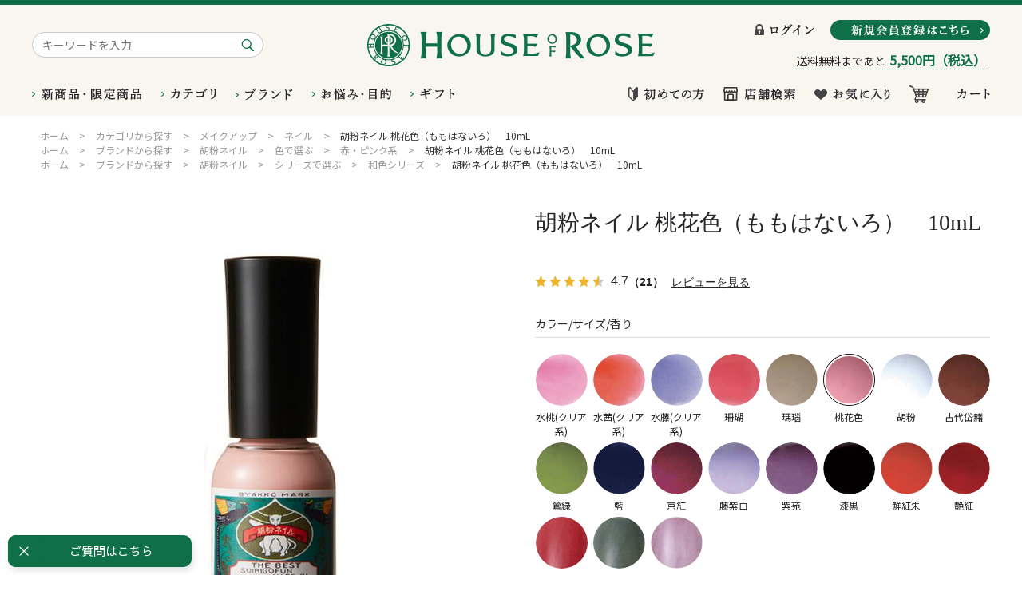

--- FILE ---
content_type: text/html; charset=utf-8
request_url: https://www.hor.jp/shop/g/g38730/
body_size: 22587
content:
<!DOCTYPE html>
<html data-browse-mode="P" lang="ja" >
<head>
<meta charset="UTF-8">
<title>胡粉ネイル 桃花色（ももはないろ）　10mL</title>
<link rel="canonical" href="https://www.hor.jp/shop/g/g38094/">


<meta name="description" content="軽い塗り心地の水溶性ネイルです。手指を消毒するアルコールで落とせるので、洋服を着替えるように気分やTPOに合わせて塗り替えられます。桃花色。">
<meta name="keywords" content="胡粉ネイル,ネイル,爪,gofun,雑貨,ハウスオブローゼ,houseofrose,通販">

<meta name="wwwroot" content="" />
<meta name="rooturl" content="https://www.hor.jp" />
<meta name="viewport" content="width=1200">
<link rel="stylesheet" type="text/css" href="https://ajax.googleapis.com/ajax/libs/jqueryui/1.12.1/themes/ui-lightness/jquery-ui.min.css">
<link rel="stylesheet" type="text/css" href="https://maxcdn.bootstrapcdn.com/font-awesome/4.7.0/css/font-awesome.min.css">
<link rel="stylesheet" type="text/css" href="/css/sys/reset.css">
<link rel="stylesheet" type="text/css" href="/css/sys/base.css">
<link rel="stylesheet" type="text/css" href="/css/sys/base_form.css">
<link rel="stylesheet" type="text/css" href="/css/sys/base_misc.css">
<link rel="stylesheet" type="text/css" href="/css/sys/layout.css">
<link rel="stylesheet" type="text/css" href="/css/sys/block_common.css">
<link rel="stylesheet" type="text/css" href="/css/sys/block_customer.css">
<link rel="stylesheet" type="text/css" href="/css/sys/block_goods.css">
<link rel="stylesheet" type="text/css" href="/css/sys/block_order.css">
<link rel="stylesheet" type="text/css" href="/css/sys/block_misc.css">
<link rel="stylesheet" type="text/css" href="/css/sys/block_store.css">
<script src="https://ajax.googleapis.com/ajax/libs/jquery/1.11.1/jquery.min.js"></script>
<script src="https://ajax.googleapis.com/ajax/libs/jqueryui/1.12.1/jquery-ui.min.js"></script>
<script src="/lib/jquery.cookie.js"></script>
<script src="/lib/jquery.balloon.js"></script>
<script src="/lib/goods/jquery.tile.min.js"></script>
<script src="/lib/modernizr-custom.js"></script>
<script src="/lib/jquery.bxslider.min.js"></script>
<script src="/js/sys/tmpl.js"></script>
<script src="/js/sys/msg.js"></script>
<script src="/js/sys/sys.js"></script>
<script src="/js/sys/common.js"></script>
<script src="/js/sys/search_suggest.js"></script>
<script src="/js/sys/ui.js"></script>

	<script src="/js/sys/goods_ajax_bookmark.js"></script>

<!-- Google Tag Manager -->
<script>(function(w,d,s,l,i){w[l]=w[l]||[];w[l].push({'gtm.start':
new Date().getTime(),event:'gtm.js'});var f=d.getElementsByTagName(s)[0],
j=d.createElement(s),dl=l!='dataLayer'?'&l='+l:'';j.async=true;j.src=
'https://www.googletagmanager.com/gtm.js?id='+i+dl;f.parentNode.insertBefore(j,f);
})(window,document,'script','dataLayer','GTM-T9ZH7H6');</script>
<!-- End Google Tag Manager -->

<link rel="stylesheet" type="text/css" href="/css/usr/base.css">
<link rel="stylesheet" type="text/css" href="/css/usr/layout.css">
<link rel="stylesheet" type="text/css" href="/css/usr/block.css">
<link rel="stylesheet" type="text/css" href="/css/usr/user.css">
<link rel="stylesheet" type="text/css" href="/css/usr/contents.css?20191204">
<link rel="stylesheet" type="text/css" href="/css/usr/contents_new.css">
<link rel="stylesheet" type="text/css" href="/css/usr/freepage/freepage.css">
<script src="/js/usr/tmpl.js"></script>
<script src="/js/usr/msg.js"></script>
<script src="/js/usr/user.js"></script>
<script src="/js/usr/freepage/freepage.js"></script>
<link rel="SHORTCUT ICON" href="/favicon.ico">
<meta name="facebook-domain-verification" content="jn50d6bfro1gyzapppvhvgc8pwd0b9" />
<script src="/js/usr/goods.js"></script>
<!-- etm meta -->
<meta property="etm:device" content="desktop" />
<meta property="etm:page_type" content="goods" />
<meta property="etm:cart_item" content="[]" />
<meta property="etm:attr" content="" />
<meta property="etm:goods_detail" content="{&quot;goods&quot;:&quot;38730&quot;,&quot;category&quot;:&quot;0&quot;,&quot;name&quot;:&quot;胡粉ネイル 桃花色（ももはないろ）　10mL&quot;,&quot;variation_name1&quot;:&quot;&quot;,&quot;variation_name2&quot;:&quot;桃花色&quot;,&quot;item_code&quot;:&quot;&quot;,&quot;backorder_fg&quot;:&quot;&quot;,&quot;s_dt&quot;:&quot;2021/06/30 0:00:00&quot;,&quot;f_dt&quot;:&quot;&quot;,&quot;release_dt&quot;:&quot;2021/06/30 0:00:00&quot;,&quot;regular&quot;:&quot;&quot;,&quot;set_fg&quot;:&quot;0&quot;,&quot;stock_status&quot;:&quot;1&quot;,&quot;price&quot;:&quot;1452&quot;,&quot;sale_fg&quot;:&quot;false&quot;,&quot;brand&quot;:&quot;&quot;,&quot;brand_name&quot;:&quot;&quot;,&quot;category_name&quot;:&quot;トップページ&quot;}" />
<meta property="etm:goods_keyword" content="[{&quot;goods&quot;:&quot;38730&quot;,&quot;stock&quot;:&quot;10ML&quot;},{&quot;goods&quot;:&quot;38730&quot;,&quot;stock&quot;:&quot;38730&quot;},{&quot;goods&quot;:&quot;38730&quot;,&quot;stock&quot;:&quot;トップページ&quot;},{&quot;goods&quot;:&quot;38730&quot;,&quot;stock&quot;:&quot;ネイル&quot;},{&quot;goods&quot;:&quot;38730&quot;,&quot;stock&quot;:&quot;胡粉ネイル&quot;},{&quot;goods&quot;:&quot;38730&quot;,&quot;stock&quot;:&quot;胡粉ネイル新発売キャンペーン&quot;},{&quot;goods&quot;:&quot;38730&quot;,&quot;stock&quot;:&quot;赤・ピンク系&quot;},{&quot;goods&quot;:&quot;38730&quot;,&quot;stock&quot;:&quot;桃花色&quot;},{&quot;goods&quot;:&quot;38730&quot;,&quot;stock&quot;:&quot;桃花色（ももはないろ）&quot;},{&quot;goods&quot;:&quot;38730&quot;,&quot;stock&quot;:&quot;和色シリーズ&quot;}]" />
<meta property="etm:goods_event" content="[]" />
<meta property="etm:goods_genre" content="[{&quot;genre&quot;:&quot;203040&quot;,&quot;name&quot;:&quot;ネイル&quot;,&quot;goods&quot;:&quot;38730&quot;},{&quot;genre&quot;:&quot;40109102&quot;,&quot;name&quot;:&quot;ローズ会員様優待品対象外&quot;,&quot;goods&quot;:&quot;38730&quot;},{&quot;genre&quot;:&quot;40601010&quot;,&quot;name&quot;:&quot;赤・ピンク系&quot;,&quot;goods&quot;:&quot;38730&quot;},{&quot;genre&quot;:&quot;40602010&quot;,&quot;name&quot;:&quot;和色シリーズ&quot;,&quot;goods&quot;:&quot;38730&quot;}]" />

<script src="/js/sys/goods_ajax_cart.js"></script>

	<script src="/js/sys/goods_ajax_bookmark.js"></script>

<script src="/js/sys/goods_ajax_quickview.js"></script>
<meta property="ecb:GATrackingCode" content="UA-55643752-1">
<!-- Global site tag (gtag.js) - Google Analytics -->
<script async src="https://www.googletagmanager.com/gtag/js?id=UA-55643752-1"></script>
<script>
  window.dataLayer = window.dataLayer || [];
  function gtag(){dataLayer.push(arguments);}

  gtag('js', new Date());

  gtag('config', 'UA-55643752-1', {
  
    'custom_map': {
      'dimension1': 'guid',
      'dimension2': 'clientId',
      'dimension3': 'hit_timestamp',
      'dimension4': 'sessionId'
    },
  'guid': '00000000-0000-0000-0000-000000000000',
  'hit_timestamp': new Date().getTime(),
  'sessionId': ''
  });



</script>
<!-- Global site tag (gtag.js) - Google Analytics -->
<script async src="https://www.googletagmanager.com/gtag/js?id=G-VPEE8NRDSL"></script>
<script>
  window.dataLayer = window.dataLayer || [];
  function gtag(){dataLayer.push(arguments);}
  gtag('js', new Date());
 
gtag('config', 'G-VPEE8NRDSL', {
          '会員GUID':'00000000-0000-0000-0000-000000000000',
          'sessionId':''
});
</script>




</head>
<body class="page-goods" >



<div class="wrapper">
	
		
		<h1 class="optimaized-h1 container">ハウスオブローゼ公式オンラインショップ本店胡粉ネイル 桃花色（ももはないろ）　10mL 並び順：標準</h1>
		
				<!-- Google Tag Manager (noscript) -->
<noscript><iframe src="https://www.googletagmanager.com/ns.html?id=GTM-T9ZH7H6"
height="0" width="0" style="display:none;visibility:hidden"></iframe></noscript>
<!-- End Google Tag Manager (noscript) -->

<header id="header" class="pane-header">
  <div class="container">
    <div class="block-header-top">
      <div class="block-global-search">
        <form name="frmSearch" method="get" action="/shop/goods/search.aspx">
          <input type="hidden" name="search" value="x">
          <input class="block-global-search--keyword js-suggest-search" type="text" value="" tabindex="1" id="keyword" placeholder="キーワードを入力" title="商品を検索する" name="keyword" data-suggest-submit="on" autocomplete="off">
          <button class="block-global-search--submit btn btn-default" type="submit" tabindex="1" name="search" value="search"><img src="/img/usr/common/header/bt_header_search.png" alt="検索"></button>
        </form>
      </div>
      <div class="block-header-logo">
        <a class="block-header-logo--link" href="/shop"><h1 class="logo_h1"><img class="block-header-logo--img" alt="ハウス オブ ローゼ" src="/img/usr/common/sitelogo.png"></h1></a>
      </div>
      <div class="block-header-btn">
        <div class="block-header-btn-frame">
          <div class="block-header-btn-login"><a href="/shop/customer/menu.aspx"><img src="/img/usr/common/header/header_login.png" alt="ログイン"></a></div>
          <div class="block-header-btn-entry"><a href="/shop/customer/entry.aspx"><img src="/img/usr/common/header/bt_header_entry.png" alt="新規会員登録はこちら"></a></div>
        </div>
        <div class="block-header-postage">
          <div id="block_of_jscart" class="block-jscart">
            <script type="text/javascript">
            var crsirefo_jscart = "";
            </script>
            <div id="jscart_replace_" class="block-jscart--body">
            </div>
            <script src="/js/sys/goods_cartlist.js"></script>
          </div>
        </div>
      </div>
    </div>
    <div class="block-header-bottom">
      <div class="block-headernav-left">
        <ul class="block-headernav--list opener-nav">
          <li class="block-headernav--new"><a href="/shop/e/eNEWLIMIT/"><img src="/img/usr/common/header/nav_new.png" alt="新商品・限定商品"></a></li>
          <li class="block-headernav--category"><a href="" class="opener-btn" data-target-opener="category"><img src="/img/usr/common/header/nav_category.png" alt="カテゴリ"></a></li>
          <li class="block-headernav--brand"><a href="/shop/r/r40"><img src="/img/usr/common/header/nav_brand.png" alt="ブランド"></a></li>
          <li class="block-headernav--purpose"><a href="" class="opener-btn" data-target-opener="purpose"><img src="/img/usr/common/header/nav_purpose.png" alt="お悩み・目的"></a></li>
          <li class="block-headernav--gift"><a href="/shop/pages/gift_selection.aspx"><img src="/img/usr/common/header/nav_gift.png" alt="ギフト"></a></li>
        </ul>
      </div>
      <div class="block-headernav-right">
        <ul class="block-headernav--list link-nav">
          <li class="block-headernav--beginner"><a href="" class="opener-btn" data-target-opener="beginner"><img src="/img/usr/common/header/header_beginner.png" alt="初めての方"></a></li>
          <li class="block-headernav--store"><a href="http://www.houseofrose.co.jp/shop/#Contents" target="_blank"><img src="/img/usr/common/header/header_store.png" alt="店舗検索"></a></li>
          <li class="block-headernav--bookmark"><a href="/shop/customer/bookmark.aspx"><img src="/img/usr/common/header/header_bookmark.png" alt="お気に入り"></a></li>
          <li class="block-headernav--cart"><a href="/shop/cart/cart.aspx"><span class="block-headernav--cart-count js-cart-count"></span><img src="/img/usr/common/header/header_cart.png" alt="カート"></a></li>
        </ul>
      </div>
      <div class="block-headernav-window">
        <div class="block-headernav-window-frame" data-target-window="campaign">
          <div class="block-headernav-window-close"><a href="">Close</a></div>
        </div>
        <div class="block-headernav-window-frame" data-target-window="new">
          <div class="block-headernav-window-close"><a href="">Close</a></div>
        </div>
        <div class="block-headernav-window-frame" data-target-window="category">
          <div class="block-headernav-window-inner">
            <div class="block-headernav-window-row">
              <ul class="block-headernav-window--category">
                <li class="block-headernav-window--category-title">
                  <a href="https://www.hor.jp/shop/r/r3010/">
                    <figure class="block-headernav-window--category-image"><img src="/img/usr/common/header/header_category_skincare.png" alt="スキンケア"></figure>
                    <span class="block-headernav-window--category-category-text">スキンケア</span>
                  </a>
                </li>
                <li><a href="https://www.hor.jp/shop/r/r201010/">クレンジング</a></li>
                <li><a href="https://www.hor.jp/shop/r/r201020/">洗顔料</a></li>
                <li><a href="https://www.hor.jp/shop/r/r201030/">ローション</a></li>
                <li><a href="https://www.hor.jp/shop/r/r201040/">エマルジョン</a></li>
                <li><a href="https://www.hor.jp/shop/r/r201050/">パック</a></li>
                <li><a href="https://www.hor.jp/shop/r/r201060/">マッサージ</a></li>
                <li><a href="https://www.hor.jp/shop/r/r201070/">美容液</a></li>
                <li><a href="https://www.hor.jp/shop/r/r201080/">美容クリーム</a></li>
                <li><a href="https://www.hor.jp/shop/r/r201090/">トライアル</a></li>
              </ul>
            </div>
            <div class="block-headernav-window-row">
              <ul class="block-headernav-window--category">
                <li class="block-headernav-window--category-title">
                  <a href="https://www.hor.jp/shop/r/r2020/">
                    <figure class="block-headernav-window--category-image"><img src="/img/usr/common/header/header_category_basemake.png" alt="ベースメイク"></figure>
                    <span class="block-headernav-window--category-category-text">ベースメイク</span>
                  </a>
                </li>
                <li><a href="https://www.hor.jp/shop/r/r202010/">化粧下地</a></li>
                <li><a href="https://www.hor.jp/shop/r/r202020/">コンシーラー・コントロールカラー</a></li>
                <li><a href="https://www.hor.jp/shop/r/r202030/">ファンデーション</a></li>
                <li><a href="https://www.hor.jp/shop/r/r202040/">フェースパウダー</a></li>
              </ul>
              <ul class="block-headernav-window--category">
                <li class="block-headernav-window--category-title">
                  <a href="https://www.hor.jp/shop/r/r2030/">
                    <figure class="block-headernav-window--category-image"><img src="/img/usr/common/header/header_category_makeup.png" alt="メイクアップ"></figure>
                    <span class="block-headernav-window--category-category-text">メイクアップ</span>
                  </a>
                </li>
                <li><a href="https://www.hor.jp/shop/r/r203010/">アイ</a></li>
                <li><a href="https://www.hor.jp/shop/r/r203020/">リップ</a></li>
                <li><a href="https://www.hor.jp/shop/r/r203030/">チーク</a></li>
                <li><a href="https://www.hor.jp/shop/r/r203040/">ネイル</a></li>
              </ul>
            </div>
            <div class="block-headernav-window-row">
              <ul class="block-headernav-window--category">
                <li class="block-headernav-window--category-title">
                  <a href="https://www.hor.jp/shop/r/r2040/">
                    <figure class="block-headernav-window--category-image"><img src="/img/usr/common/header/header_category_bathandbody.png" alt="バス＆ボディ"></figure>
                    <span class="block-headernav-window--category-category-text">バス＆ボディ</span>
                  </a>
                </li>

                <li><a href="https://www.hor.jp/shop/r/r204025/">ボディスクラブ</a></li>
                <li><a href="https://www.hor.jp/shop/r/r204010/">ボディソープ</a></li>
                <li><a href="https://www.hor.jp/shop/r/r204015/">石鹸</a></li>
                <li><a href="https://www.hor.jp/shop/r/r204020/">入浴料</a></li>
                <li><a href="https://www.hor.jp/shop/r/r204028/">ボディマッサージ</a></li>

                <li><a href="https://www.hor.jp/shop/r/r204030/">ボディローション・ジェル</a></li>
                <li><a href="https://www.hor.jp/shop/r/r204035/">ボディミルク・クリーム・オイル</a></li>
                <li><a href="https://www.hor.jp/shop/r/r204040/">ボディパウダー</a></li>
                <li><a href="https://www.hor.jp/shop/r/r204045/">ボディ美容液</a></li>
                <li><a href="https://www.hor.jp/shop/r/r204050/">日やけ止め</a></li>
                <li><a href="https://www.hor.jp/shop/r/r204055/">ハンドソープ</a></li>
                <li><a href="https://www.hor.jp/shop/r/r204060/">ハンドケア</a></li>
                <li><a href="https://www.hor.jp/shop/r/r204065/">フットケア</a></li>
              </ul>
            </div>
            <div class="block-headernav-window-row">
              <ul class="block-headernav-window--category">
                <li class="block-headernav-window--category-title">
                  <a href="https://www.hor.jp/shop/r/r2050/">
                    <figure class="block-headernav-window--category-image"><img src="/img/usr/common/header/header_category_haircare.png" alt="ヘアケア"></figure>
                    <span class="block-headernav-window--category-category-text">ヘアケア</span>
                  </a>
                </li>
                <li><a href="https://www.hor.jp/shop/r/r205010/">シャンプー</a></li>
                <li><a href="https://www.hor.jp/shop/r/r205020/">コンディショナー・<br>トリートメント・マスク</a></li>
                <li><a href="https://www.hor.jp/shop/r/r205030/">スカルプケア</a></li>
                <li><a href="https://www.hor.jp/shop/r/r205040/">スタイリング・ヘアコロン</a></li>
              </ul>
              <ul class="block-headernav-window--category">
                <li class="block-headernav-window--category-title">
                  <a href="https://www.hor.jp/shop/r/r2060/">
                    <figure class="block-headernav-window--category-image"><img src="/img/usr/common/header/header_category_perfumeandaroma.png" alt="香水＆アロマ"></figure>
                    <span class="block-headernav-window--category-category-text">香水＆アロマ</span>
                  </a>
                </li>
                <li><a href="https://www.hor.jp/shop/r/r206010/">香水・コロン</a></li>
                <li><a href="https://www.hor.jp/shop/r/r206020/">エッセンシャルオイル</a></li>
                <li><a href="https://www.hor.jp/shop/r/r206030/">ホームフレグランス</a></li>
              </ul>
            </div>
            <div class="block-headernav-window-row">
              <ul class="block-headernav-window--category">
                <li class="block-headernav-window--category-title">
                  <a href="https://www.hor.jp/shop/r/r2070/">
                    <figure class="block-headernav-window--category-image"><img src="/img/usr/common/header/header_category_miscellaneous.png" alt="雑貨"></figure>
                    <span class="block-headernav-window--category-category-text">雑貨</span>
                  </a>
                </li>
                <li><a href="https://www.hor.jp/shop/r/r207010/">メイク小物</a></li>
                <li><a href="https://www.hor.jp/shop/r/r207020/">フェース</a></li>
                <li><a href="https://www.hor.jp/shop/r/r207030/">バス</a></li>
                <li><a href="https://www.hor.jp/shop/r/r207040/">一般雑貨</a></li>
                <li><a href="https://www.hor.jp/shop/r/r207080/">マスクケア</a></li>
                <li><a href="https://www.hor.jp/shop/r/r207050/">ヘア</a></li>
                <li><a href="https://www.hor.jp/shop/r/r207060/">アロマ</a></li>
<!--            <li><a href="https://www.hor.jp/shop/r/r207070/">ギフト袋</a></li>-->
              </ul>
              <ul class="block-headernav-window--category">
                <li class="block-headernav-window--category-title">
                  <a href="/shop/pages/gift_selection.aspx">
                    <figure class="block-headernav-window--category-image"><img src="/img/usr/common/header/header_category_giftset.png" alt="ギフトセット"></figure>
                    <span class="block-headernav-window--category-category-text">ギフト</span>
                  </a>
                </li>
              </ul>
              <ul class="block-headernav-window--category">
                <li class="block-headernav-window--category-title">
                  <a href="/shop/members/outlet.aspx">
                    <figure class="block-headernav-window--category-image"><img src="/img/usr/common/header/header_category_membersoutlet.png" alt="会員様限定OUTLET"></figure>
                    <span class="block-headernav-window--category-category-text">会員様限定OUTLET</span>
                  </a>
                </li>
              </ul>
            </div>
          </div>
          <div class="block-headernav-window-close"><a href="">Close</a></div>
        </div>
        <div class="block-headernav-window-frame" data-target-window="brand">
          <div class="block-headernav-window-close"><a href="">Close</a></div>
        </div>
        <div class="block-headernav-window-frame purpose" data-target-window="purpose">
          <div class="block-headernav-window-inner">
            <div class="block-headernav-window-row">
              <ul class="block-headernav-window--category">
                <li class="block-headernav-window--category-title">
                  <figure class="block-headernav-window--category-image"><img src="/img/usr/common/header/header_purpose_skincare.png" alt="スキンケア"></figure>
                  <span class="block-headernav-window--category-category-text">スキンケア</span>
                </li>
                <li><a href="https://www.hor.jp/shop/r/r301010">保湿・乾燥・かさつき</a></li>
                <li><a href="https://www.hor.jp/shop/r/r301020">センシティブ・ゆらぎ・敏感肌</a></li>
                <li><a href="https://www.hor.jp/shop/r/r301030">美白・シミ・ソバカス</a></li>
                <li><a href="https://www.hor.jp/shop/r/r301040">エイジング・ハリ・弾力不足</a></li>
                <li><a href="https://www.hor.jp/shop/r/r301050">アクネ・ニキビ</a></li>
                <li><a href="https://www.hor.jp/shop/r/r301060">角質・毛穴・ザラつき・ベタつき</a></li>
              </ul>
            </div>
            <div class="block-headernav-window-row">
              <ul class="block-headernav-window--category">
                <li class="block-headernav-window--category-title">
                  <figure class="block-headernav-window--category-image"><img src="/img/usr/common/header/header_purpose_basemake.png" alt="ベースメイク"></figure>
                  <span class="block-headernav-window--category-category-text">ベースメイク</span>
                </li>
                <li><a href="https://www.hor.jp/shop/r/r302010">美白・シミ・ソバカス・UV</a></li>
                <li><a href="https://www.hor.jp/shop/r/r302020">目元の乾燥・クマ</a></li>
                <li><a href="https://www.hor.jp/shop/r/r302030">くすみ・色ムラ</a></li>
                <li><a href="https://www.hor.jp/shop/r/r302040">テカリ・ベタつき・化粧崩れ</a></li>
                <li><a href="https://www.hor.jp/shop/r/r302050">アクネ・ニキビ</a></li>
              </ul>
            </div>
            <div class="block-headernav-window-row">
              <ul class="block-headernav-window--category">
                <li class="block-headernav-window--category-title">
                  <figure class="block-headernav-window--category-image"><img src="/img/usr/common/header/header_purpose_bathandbody.png" alt="バス＆ボディ"></figure>
                  <span class="block-headernav-window--category-category-text">バス＆ボディ</span>
                </li>
                <li><a href="https://www.hor.jp/shop/r/r303010">保湿・乾燥・かさつき</a></li>
                <li><a href="https://www.hor.jp/shop/r/r303020">美白・シミ・ソバカス・UV</a></li>
                <li><a href="https://www.hor.jp/shop/r/r303030">エイジング・ハリ・弾力不足</a></li>
                <li><a href="https://www.hor.jp/shop/r/r303040">アクネ・ニキビ</a></li>
                <li><a href="https://www.hor.jp/shop/r/r303050">角質・ザラつき・ごわつき</a></li>
                <li><a href="https://www.hor.jp/shop/r/r303060">リフレッシュ・マッサージ</a></li>
              </ul>
            </div>
            <div class="block-headernav-window-row">
              <ul class="block-headernav-window--category">
                <li class="block-headernav-window--category-title">
                  <figure class="block-headernav-window--category-image"><img src="/img/usr/common/header/header_purpose_haircare.png" alt="ヘアケア"></figure>
                  <span class="block-headernav-window--category-category-text">ヘアケア</span>
                </li>
                <li><a href="https://www.hor.jp/shop/r/r304010">頭皮</a></li>
                <li><a href="https://www.hor.jp/shop/r/r304020">ハリ・コシ・ボリュームがない</a></li>
                <li><a href="https://www.hor.jp/shop/r/r304030">ツヤ感・パサつき</a></li>
                <li><a href="https://www.hor.jp/shop/r/r304040">フケ・かゆみ</a></li>
                <li><a href="https://www.hor.jp/shop/r/r304050">ダメージ・枝毛・切れ毛</a></li>
                <li><a href="https://www.hor.jp/shop/r/r304060">カラーキープ</a></li>
              </ul>
            </div>
            <div class="block-headernav-window-row">
              <ul class="block-headernav-window--category">
                <li class="block-headernav-window--category-title">
                  <figure class="block-headernav-window--category-image"><img src="/img/usr/common/header/header_purpose_totalcare.png" alt="トータルケア"></figure>
                  <span class="block-headernav-window--category-category-text">トータルケア</span>
                </li>
                <li><a href="https://www.hor.jp/shop/r/r305010">リフレッシュ・リラックス</a></li>
              </ul>
            </div>
          </div>
          <div class="block-headernav-window-close"><a href="">Close</a></div>
        </div>
        <div class="block-headernav-window-frame" data-target-window="gift">
          <div class="block-headernav-window-close"><a href="">Close</a></div>
        </div>
        <div class="block-headernav-window-frame" data-target-window="beginner">
          <div class="block-headernav-window-inner">
            <ul class="block-headernav--link-frame">
              <li class="info"><a href="https://www.hor.jp/shop/pages/concept.aspx">ハウスオブローゼについて</a></li>
              <li class="benefit"><a href="https://www.hor.jp/shop/pages/privilege.aspx">オンラインショップ会員特典</a></li>
              <li class="guide"><a href="https://www.hor.jp/shop/pages/guide.aspx">ショッピングガイド</a></li>
              <li class="qa"><a href="https://www.hor.jp/shop/pages/faq.aspx">Q&amp;A</a></li>
            </ul>
          </div>
          <div class="block-headernav-window-close"><a href="">Close</a></div>
        </div>
      </div>
    </div>
  </div>
</header>
				
					
				
		
	
	
<div class="pane-topic-path">
	<div class="container">
		<div class="block-topic-path">
	<ul class="block-topic-path--list" id="bread-crumb-list">
		<li class="block-topic-path--genre-item block-topic-path--item__home" itemscope itemtype="http://data-vocabulary.org/Breadcrumb">
	<a href="https://www.hor.jp/shop/" itemprop="url">
		<span itemprop="title">ホーム</span>
	</a>
</li>
<li class="block-topic-path--genre-item" itemscope itemtype="http://data-vocabulary.org/Breadcrumb" itemprop="child">
	&gt;
<a href="/shop/r/r20/" itemprop="url">
<span itemprop="title">カテゴリから探す</span>
</a>
</li>
<li class="block-topic-path--genre-item" itemscope itemtype="http://data-vocabulary.org/Breadcrumb" itemprop="child">
	&gt;
<a href="/shop/r/r2030/" itemprop="url">
<span itemprop="title">メイクアップ</span>
</a>
</li>
<li class="block-topic-path--genre-item" itemscope itemtype="http://data-vocabulary.org/Breadcrumb" itemprop="child">
	&gt;
<a href="/shop/r/r203040/" itemprop="url">
<span itemprop="title">ネイル</span>
</a>
</li>
<li class="block-topic-path--genre-item block-topic-path--item__current" itemscope itemtype="http://data-vocabulary.org/Breadcrumb" itemprop="child">
	&gt;
<a href="/shop/g/g38730/" itemprop="url">
<span itemprop="title">胡粉ネイル 桃花色（ももはないろ）　10mL</span>
</a>
</li>

	</ul>


	<ul class="block-topic-path--list" id="bread-crumb-list">
		<li class="block-topic-path--genre-item block-topic-path--item__home" itemscope itemtype="http://data-vocabulary.org/Breadcrumb">
	<a href="https://www.hor.jp/shop/" itemprop="url">
		<span itemprop="title">ホーム</span>
	</a>
</li>
<li class="block-topic-path--genre-item" itemscope itemtype="http://data-vocabulary.org/Breadcrumb" itemprop="child">
	&gt;
<a href="/shop/r/r40/" itemprop="url">
<span itemprop="title">ブランドから探す</span>
</a>
</li>
<li class="block-topic-path--genre-item" itemscope itemtype="http://data-vocabulary.org/Breadcrumb" itemprop="child">
	&gt;
<a href="/shop/r/r4060/" itemprop="url">
<span itemprop="title">胡粉ネイル</span>
</a>
</li>
<li class="block-topic-path--genre-item" itemscope itemtype="http://data-vocabulary.org/Breadcrumb" itemprop="child">
	&gt;
<a href="/shop/r/r406010/" itemprop="url">
<span itemprop="title">色で選ぶ</span>
</a>
</li>
<li class="block-topic-path--genre-item" itemscope itemtype="http://data-vocabulary.org/Breadcrumb" itemprop="child">
	&gt;
<a href="/shop/r/r40601010/" itemprop="url">
<span itemprop="title">赤・ピンク系</span>
</a>
</li>
<li class="block-topic-path--genre-item block-topic-path--item__current" itemscope itemtype="http://data-vocabulary.org/Breadcrumb" itemprop="child">
	&gt;
<a href="/shop/g/g38730/" itemprop="url">
<span itemprop="title">胡粉ネイル 桃花色（ももはないろ）　10mL</span>
</a>
</li>

	</ul>


	<ul class="block-topic-path--list" id="bread-crumb-list">
		<li class="block-topic-path--genre-item block-topic-path--item__home" itemscope itemtype="http://data-vocabulary.org/Breadcrumb">
	<a href="https://www.hor.jp/shop/" itemprop="url">
		<span itemprop="title">ホーム</span>
	</a>
</li>
<li class="block-topic-path--genre-item" itemscope itemtype="http://data-vocabulary.org/Breadcrumb" itemprop="child">
	&gt;
<a href="/shop/r/r40/" itemprop="url">
<span itemprop="title">ブランドから探す</span>
</a>
</li>
<li class="block-topic-path--genre-item" itemscope itemtype="http://data-vocabulary.org/Breadcrumb" itemprop="child">
	&gt;
<a href="/shop/r/r4060/" itemprop="url">
<span itemprop="title">胡粉ネイル</span>
</a>
</li>
<li class="block-topic-path--genre-item" itemscope itemtype="http://data-vocabulary.org/Breadcrumb" itemprop="child">
	&gt;
<a href="/shop/r/r406020/" itemprop="url">
<span itemprop="title">シリーズで選ぶ</span>
</a>
</li>
<li class="block-topic-path--genre-item" itemscope itemtype="http://data-vocabulary.org/Breadcrumb" itemprop="child">
	&gt;
<a href="/shop/r/r40602010/" itemprop="url">
<span itemprop="title">和色シリーズ</span>
</a>
</li>
<li class="block-topic-path--genre-item block-topic-path--item__current" itemscope itemtype="http://data-vocabulary.org/Breadcrumb" itemprop="child">
	&gt;
<a href="/shop/g/g38730/" itemprop="url">
<span itemprop="title">胡粉ネイル 桃花色（ももはないろ）　10mL</span>
</a>
</li>

	</ul>

</div>
	</div>
</div>
<div class="pane-contents">
<div class="container">

<div class="pane-left-menu">
<div id="block_of_leftmenu_top" class="block-left-menu-top">


		


</div>
<div id="block_of_jscart" class="block-jscart">
<script type="text/javascript">
var crsirefo_jscart = "";
</script>


		<h2 class="block-jscart--header"><a href="/shop/cart/cart.aspx">買い物かご</a></h2>
<div id="jscart_replace_" class="block-jscart--body"></div>
<script src="/js/sys/goods_cartlist.js"></script>



</div>
<div id="block_of_categorytree" class="block-category-tree">
<h2 class="block-category-tree--header"><a href="/shop/c/">カテゴリから探す</a></h2>



</div>
<div id="block_of_leftmenu_middle" class="block-left-menu-middle">


		


</div>
<div id="block_of_genretree" class="block-genre-tree">
<h2 class="block-genre-tree--header"><a href="/shop/r/">ジャンルから探す</a></h2>
<ul class="block-genre-tree--items block-genre-tree--level1">

	<li class="block-genre-tree--item">


	<a href="/shop/r/r10/"><span>トップページ</span></a>

	
	</li>
	<li class="block-genre-tree--item">


	<a href="/shop/r/r20/"><span>カテゴリから探す</span></a>

	
	</li>
	<li class="block-genre-tree--item">


	<a href="/shop/r/r30/"><span>お悩み・目的から探す</span></a>

	
	</li>
	<li class="block-genre-tree--item">


	<a href="/shop/r/r40/"><span>ブランドから探す</span></a>

	
	</li>
	<li class="block-genre-tree--item">


	<a href="/shop/r/r60/"><span>新商品・限定商品</span></a>

	
	</li>
</ul>


</div>
<div id="block_of_leftmenu_bottom" class="block-left-menu-bottom">


				<a href="/shop/contact/contact.aspx">お問い合わせ</a>


</div>



</div>

<main class="pane-main">

<div class="block-goods-detail">
	<div class="pane-goods-header">

		<div class="block-goods-detail--promotion-freespace">
			
		</div>

		<input type="hidden" value="胡粉ネイル和色" id="hidden_variation_group">
		<input type="hidden" value="0" id="variation_design_type">
		<input type="hidden" value="38730" id="hidden_goods">
		<input type="hidden" value="胡粉ネイル 桃花色（ももはないろ）　10mL" id="hidden_goods_name">
		<input type="hidden" value="a8a9d7602d9c041b070226ed7cec3f720cf97094ca79a62f76b8eb38a7cb6b10" id="js_crsirefo_hidden">
	</div>


	<div class="pane-goods-left-side block-goods-detail--color-variation-goods-image" id="gallery">
		<script src="/lib/jquery.bxslider.min.js"></script>
		<script src="/js/sys/color_variation_goods_images.js"></script>

		<div class="js-goods-detail-goods-slider">
			
			<div class="block-src-L js-goods-img-item block-goods-detail-line-item">
				<a href="/img/goods/L/38730-1.jpg" name="桃花色" title="桃花色" class="js-lightbox-gallery-info">
					<figure><img class="block-src-1--image" src="/img/goods/L/38730-1.jpg" alt="桃花色" ></figure>
				</a>
				
			</div>
			
			<div class="block-src-D2 js-goods-img-item block-goods-detail-line-item">
				<a href="/img/goods/D2/38730-2.jpg" name="桃花色" title="桃花色" class="js-lightbox-gallery-info">
					<figure><img class="block-src-1--image" src="/img/goods/D2/38730-2.jpg" alt="桃花色" ></figure>
				</a>
				
			</div>
			
			<div class="block-src-D3 js-goods-img-item block-goods-detail-line-item">
				<a href="/img/goods/D3/38730-3.jpg" name="桃花色" title="桃花色" class="js-lightbox-gallery-info">
					<figure><img class="block-src-1--image" src="/img/goods/D3/38730-3.jpg" alt="桃花色" ></figure>
				</a>
				
			</div>
			
			<div class="block-src-D5 js-goods-img-item block-goods-detail-line-item">
				<a href="/img/goods/D5/38093-5.jpg" name="桃花色" title="桃花色" class="js-lightbox-gallery-info">
					<figure><img class="block-src-1--image" src="/img/goods/D5/38093-5.jpg" alt="桃花色" ></figure>
				</a>
				
			</div>
			
			<div class="block-src-D6 js-goods-img-item block-goods-detail-line-item">
				<a href="/img/goods/D6/20210630_1000_1000_gohunnail_01.jpg" name="桃花色" title="桃花色" class="js-lightbox-gallery-info">
					<figure><img class="block-src-1--image" src="/img/goods/D6/20210630_1000_1000_gohunnail_01.jpg" alt="桃花色" ></figure>
				</a>
				
			</div>
			
			<div class="block-src-D7 js-goods-img-item block-goods-detail-line-item">
				<a href="/img/goods/D7/20210630_1000_1000_gohunnail_02.jpg" name="桃花色" title="桃花色" class="js-lightbox-gallery-info">
					<figure><img class="block-src-1--image" src="/img/goods/D7/20210630_1000_1000_gohunnail_02.jpg" alt="桃花色" ></figure>
				</a>
				
			</div>
			
			<div class="block-src-D8 js-goods-img-item block-goods-detail-line-item">
				<a href="/img/goods/D8/20210630_1000_1000_gohunnail_03.jpg" name="桃花色" title="桃花色" class="js-lightbox-gallery-info">
					<figure><img class="block-src-1--image" src="/img/goods/D8/20210630_1000_1000_gohunnail_03.jpg" alt="桃花色" ></figure>
				</a>
				
			</div>
			
		</div >
		<div class="block-goods-detail--color-variation-goods-thumbnail-form">
			<div class="block-goods-gallery block-goods-detail--color-variation-goods-thumbnail-images" id="gallery">
				<ul class="js-goods-detail-gallery-slider">
					
						<li class="block-goods-gallery--color-variation-src-L block-goods-gallery--color-variation-src">
							<a href="/img/goods/L/38730-1.jpg" name="38730" title="38730">
								<figure class="img-center"><img src="/img/goods/L/38730-1.jpg" alt="桃花色" ></figure>
							</a>
							<p class="block-goods-detail--color-variation-goods-color-name">桃花色</p>
							
						</li>
					
						<li class="block-goods-gallery--color-variation-src-D2 block-goods-gallery--color-variation-src">
							<a href="/img/goods/D2/38730-2.jpg" name="38730" title="38730">
								<figure class="img-center"><img src="/img/goods/D2/38730-2.jpg" alt="桃花色" ></figure>
							</a>
							
							
						</li>
					
						<li class="block-goods-gallery--color-variation-src-D3 block-goods-gallery--color-variation-src">
							<a href="/img/goods/D3/38730-3.jpg" name="38730" title="38730">
								<figure class="img-center"><img src="/img/goods/D3/38730-3.jpg" alt="桃花色" ></figure>
							</a>
							
							
						</li>
					
						<li class="block-goods-gallery--color-variation-src-D5 block-goods-gallery--color-variation-src">
							<a href="/img/goods/D5/38093-5.jpg" name="38730" title="38730">
								<figure class="img-center"><img src="/img/goods/D5/38093-5.jpg" alt="桃花色" ></figure>
							</a>
							
							
						</li>
					
						<li class="block-goods-gallery--color-variation-src-D6 block-goods-gallery--color-variation-src">
							<a href="/img/goods/D6/20210630_1000_1000_gohunnail_01.jpg" name="38730" title="38730">
								<figure class="img-center"><img src="/img/goods/D6/20210630_1000_1000_gohunnail_01.jpg" alt="桃花色" ></figure>
							</a>
							
							
						</li>
					
						<li class="block-goods-gallery--color-variation-src-D7 block-goods-gallery--color-variation-src">
							<a href="/img/goods/D7/20210630_1000_1000_gohunnail_02.jpg" name="38730" title="38730">
								<figure class="img-center"><img src="/img/goods/D7/20210630_1000_1000_gohunnail_02.jpg" alt="桃花色" ></figure>
							</a>
							
							
						</li>
					
						<li class="block-goods-gallery--color-variation-src-D8 block-goods-gallery--color-variation-src">
							<a href="/img/goods/D8/20210630_1000_1000_gohunnail_03.jpg" name="38730" title="38730">
								<figure class="img-center"><img src="/img/goods/D8/20210630_1000_1000_gohunnail_03.jpg" alt="桃花色" ></figure>
							</a>
							
							
						</li>
					
				</ul>
				<div class="block-goods-detail--color-variation-goods-thumbnail-control">
					<div class="color-variation-prev"></div>
					<div class="color-variation-next"></div>
				</div>
			</div>
		</div>

	</div>
	<div class="pane-goods-right-side">
	<form name="frm" method="GET" action="/shop/cart/cart.aspx">
		<div class="block-goods-contact-frame">
			<div class="block-goods-link-frame">

				<div class="block-contact-about-goods">
	<a class="block-contact-about-goods--btn btn btn-default" href="/shop/contact/contact.aspx?goods=38730&amp;subject_id=00000001">この商品についてのお問い合わせはこちら</a>
</div>


				<div class="block-shipping-guide">
					<a class="block-shipping-guide--link" href="/shop/pages/faq.aspx#faq05">発送・お届け日について</a>
				</div>
			</div>

			<div class="block-goods-sns-button-frame">
				<div class="block-goods-sns-button">シェア</div>
				<ul class="block-goods-sns">
					<li class="block-goods-sns--facebook">
						<a href="http://www.facebook.com/share.php?u=https://www.hor.jp/shop/g/g38730/" target="_blank"></a>
					</li>
					<li class="block-goods-sns--line">
						<a href="https://social-plugins.line.me/lineit/share?url=https://www.hor.jp/shop/g/g38730/" target="_blank"></a>
					</li>
					<li class="block-goods-sns--twitter">
						<a href="https://twitter.com/intent/tweet?url=https://www.hor.jp/shop/g/g38730/&text=胡粉ネイル 桃花色（ももはないろ）　10mL" target="_blank"></a>
					</li>
				</ul>
			</div>

		</div>


		<div class="block-goods-name">
			<h2 class="h1 block-goods-name--text js-enhanced-ecommerce-goods-name">胡粉ネイル 桃花色（ももはないろ）　10mL</h2>
		</div>
		<div class="block-goods-price-frame">

			<dl class="block-goods-qty">
				<dt>数量：</dt>
				<dd id="goods_qty"><select name="qty"><option value="1">1</option><option value="2">2</option><option value="3">3</option><option value="4">4</option><option value="5">5</option><option value="6">6</option><option value="7">7</option><option value="8">8</option><option value="9">9</option><option value="10">10</option><option value="11">11</option><option value="12">12</option></select></dd>
			</dl>

			<dl class="block-goods-stock">
				<dt>在庫</dt>
				<dd id="spec_stock_msg">在庫あり</dd>
			</dl>
		<div class="block-goods-price">

	
			<div class="block-goods-price--price price js-enhanced-ecommerce-goods-price">
				1,452円<span class="tax">（税込）</span>
			</div>
	
		
	

			
		</div>
		</div>
		<dl class="goods-detail-description block-goods-code">
			<dt>商品コード</dt>
			<dd id="spec_goods">38730</dd>
		</dl>




		<dl class="goods-detail-description block-goods-release-dt">
			<dt>発売日</dt>
			<dd id="spec_release_dt">2021/06/30</dd>
		</dl>








		<dl class="goods-detail-description  block-goods-color">
			<dt>カラー/サイズ/香り</dt>
			<dd id="spec_variation_name2" class="js-enhanced-ecommerce-variation-name">桃花色</dd>
		</dl>


	

	



		<div class="block-variation">
	<div class="block-variation block-color">
		<h2 class="block-variation--name block-color--name">カラー/サイズ/香り</h2>
		<div class="block-variation--item-list block-color--item-list">
			
				<dl class="block-variation--item block-color--item color-enable-stock" title="水桃(クリア系)">
					<dt class="block-variation--item-term block-color--item-term">
					<a href="/shop/g/g38094/">
					<figure class="img-center"><img src="/img/goods/9/38094-9.jpg" alt="水桃(クリア系)"></figure>
					</a>
					</dt>
					<dd class="block-variation--item-description block-color--item-description">
						<span>水桃(クリア系)</span>
					</dd>
				</dl>
			
				<dl class="block-variation--item block-color--item color-enable-stock" title="水茜(クリア系)">
					<dt class="block-variation--item-term block-color--item-term">
					<a href="/shop/g/g38726/">
					<figure class="img-center"><img src="/img/goods/9/38726-9.jpg" alt="水茜(クリア系)"></figure>
					</a>
					</dt>
					<dd class="block-variation--item-description block-color--item-description">
						<span>水茜(クリア系)</span>
					</dd>
				</dl>
			
				<dl class="block-variation--item block-color--item color-enable-stock" title="水藤(クリア系)">
					<dt class="block-variation--item-term block-color--item-term">
					<a href="/shop/g/g38894/">
					<figure class="img-center"><img src="/img/goods/9/38894-9.jpg" alt="水藤(クリア系)"></figure>
					</a>
					</dt>
					<dd class="block-variation--item-description block-color--item-description">
						<span>水藤(クリア系)</span>
					</dd>
				</dl>
			
				<dl class="block-variation--item block-color--item color-enable-stock" title="珊瑚">
					<dt class="block-variation--item-term block-color--item-term">
					<a href="/shop/g/g38524/">
					<figure class="img-center"><img src="/img/goods/9/38524-9.jpg" alt="珊瑚"></figure>
					</a>
					</dt>
					<dd class="block-variation--item-description block-color--item-description">
						<span>珊瑚</span>
					</dd>
				</dl>
			
				<dl class="block-variation--item block-color--item color-disable-stock" title="瑪瑙">
					<dt class="block-variation--item-term block-color--item-term">
					<a href="/shop/g/g38729/">
					<figure class="img-center"><img src="/img/goods/9/38729-9.jpg" alt="瑪瑙"></figure>
					</a>
					</dt>
					<dd class="block-variation--item-description block-color--item-description">
						<span>瑪瑙</span>
					</dd>
				</dl>
			
				<dl class="block-variation--item block-color--item active color-enable-stock" title="桃花色">
					<dt class="block-variation--item-term block-color--item-term">
					
					<figure class="img-center"><img src="/img/goods/9/38730-9.jpg" alt="桃花色"></figure>
					
					</dt>
					<dd class="block-variation--item-description block-color--item-description">
						<span>桃花色</span>
					</dd>
				</dl>
			
				<dl class="block-variation--item block-color--item color-enable-stock" title="胡粉">
					<dt class="block-variation--item-term block-color--item-term">
					<a href="/shop/g/g38896/">
					<figure class="img-center"><img src="/img/goods/9/38896-9.jpg" alt="胡粉"></figure>
					</a>
					</dt>
					<dd class="block-variation--item-description block-color--item-description">
						<span>胡粉</span>
					</dd>
				</dl>
			
				<dl class="block-variation--item block-color--item color-enable-stock" title="古代岱赭">
					<dt class="block-variation--item-term block-color--item-term">
					<a href="/shop/g/g38898/">
					<figure class="img-center"><img src="/img/goods/9/38898-9.jpg" alt="古代岱赭"></figure>
					</a>
					</dt>
					<dd class="block-variation--item-description block-color--item-description">
						<span>古代岱赭</span>
					</dd>
				</dl>
			
				<dl class="block-variation--item block-color--item color-enable-stock" title="鶯緑">
					<dt class="block-variation--item-term block-color--item-term">
					<a href="/shop/g/g38900/">
					<figure class="img-center"><img src="/img/goods/9/38900-9.jpg" alt="鶯緑"></figure>
					</a>
					</dt>
					<dd class="block-variation--item-description block-color--item-description">
						<span>鶯緑</span>
					</dd>
				</dl>
			
				<dl class="block-variation--item block-color--item color-enable-stock" title="藍">
					<dt class="block-variation--item-term block-color--item-term">
					<a href="/shop/g/g38527/">
					<figure class="img-center"><img src="/img/goods/9/38527-9.jpg" alt="藍"></figure>
					</a>
					</dt>
					<dd class="block-variation--item-description block-color--item-description">
						<span>藍</span>
					</dd>
				</dl>
			
				<dl class="block-variation--item block-color--item color-enable-stock" title="京紅">
					<dt class="block-variation--item-term block-color--item-term">
					<a href="/shop/g/g38529/">
					<figure class="img-center"><img src="/img/goods/9/38529-9.jpg" alt="京紅"></figure>
					</a>
					</dt>
					<dd class="block-variation--item-description block-color--item-description">
						<span>京紅</span>
					</dd>
				</dl>
			
				<dl class="block-variation--item block-color--item color-enable-stock" title="藤紫白">
					<dt class="block-variation--item-term block-color--item-term">
					<a href="/shop/g/g38526/">
					<figure class="img-center"><img src="/img/goods/9/38526-9.jpg" alt="藤紫白"></figure>
					</a>
					</dt>
					<dd class="block-variation--item-description block-color--item-description">
						<span>藤紫白</span>
					</dd>
				</dl>
			
				<dl class="block-variation--item block-color--item color-enable-stock" title="紫苑">
					<dt class="block-variation--item-term block-color--item-term">
					<a href="/shop/g/g38733/">
					<figure class="img-center"><img src="/img/goods/9/38733-9.jpg" alt="紫苑"></figure>
					</a>
					</dt>
					<dd class="block-variation--item-description block-color--item-description">
						<span>紫苑</span>
					</dd>
				</dl>
			
				<dl class="block-variation--item block-color--item color-enable-stock" title="漆黒">
					<dt class="block-variation--item-term block-color--item-term">
					<a href="/shop/g/g38901/">
					<figure class="img-center"><img src="/img/goods/9/38901-9.jpg" alt="漆黒"></figure>
					</a>
					</dt>
					<dd class="block-variation--item-description block-color--item-description">
						<span>漆黒</span>
					</dd>
				</dl>
			
				<dl class="block-variation--item block-color--item color-enable-stock" title="鮮紅朱">
					<dt class="block-variation--item-term block-color--item-term">
					<a href="/shop/g/g38528/">
					<figure class="img-center"><img src="/img/goods/9/38528-9.jpg" alt="鮮紅朱"></figure>
					</a>
					</dt>
					<dd class="block-variation--item-description block-color--item-description">
						<span>鮮紅朱</span>
					</dd>
				</dl>
			
				<dl class="block-variation--item block-color--item color-enable-stock" title="艶紅">
					<dt class="block-variation--item-term block-color--item-term">
					<a href="/shop/g/g39567/">
					<figure class="img-center"><img src="/img/goods/9/39567-9.jpg" alt="艶紅"></figure>
					</a>
					</dt>
					<dd class="block-variation--item-description block-color--item-description">
						<span>艶紅</span>
					</dd>
				</dl>
			
				<dl class="block-variation--item block-color--item color-enable-stock" title="紅樺">
					<dt class="block-variation--item-term block-color--item-term">
					<a href="/shop/g/g47787/">
					<figure class="img-center"><img src="/img/goods/9/47787-9.webp" alt="紅樺"></figure>
					</a>
					</dt>
					<dd class="block-variation--item-description block-color--item-description">
						<span>紅樺</span>
					</dd>
				</dl>
			
				<dl class="block-variation--item block-color--item color-enable-stock" title="山鳩色">
					<dt class="block-variation--item-term block-color--item-term">
					<a href="/shop/g/g47788/">
					<figure class="img-center"><img src="/img/goods/9/47788-9.webp" alt="山鳩色"></figure>
					</a>
					</dt>
					<dd class="block-variation--item-description block-color--item-description">
						<span>山鳩色</span>
					</dd>
				</dl>
			
				<dl class="block-variation--item block-color--item color-enable-stock" title="二人静">
					<dt class="block-variation--item-term block-color--item-term">
					<a href="/shop/g/g47789/">
					<figure class="img-center"><img src="/img/goods/9/47789-9.webp" alt="二人静"></figure>
					</a>
					</dt>
					<dd class="block-variation--item-description block-color--item-description">
						<span>二人静</span>
					</dd>
				</dl>
			
		</div>
		<div class="block-variation--selected-item">選択されたカラー/サイズ/香り：桃花色</div>
	</div>


<input type="hidden" name="goods" value="38730">
</div>

	<div class="block-add-cart-frame">

	
		<div class="block-add-cart">
<button class="block-add-cart--btn btn btn-primary js-enhanced-ecommerce-add-cart-detail" type="submit" value="買い物かごに入れる">買い物かごに入れる</button>
</div>

	
	
	




		<div class="block-goods-favorite">
    <a class="block-goods-favorite--btn btn btn-default js-animation-bookmark" href="javascript:location.href='https://www.hor.jp/shop/customer/bookmark.aspx?goods=38730&crsirefo_hidden='+ jQuery('#js_crsirefo_hidden').val()">お気に入りに登録する</a>
</div>

	</div>
	</form>
	</div>
	<div class="pane-goods-center">


		<dl class="block-goods-comment1">
			<dt><h3>商品詳細</h3></dt>
			<dd><font color="#339966"><b>爪にやさしい水溶性「胡粉ネイル」</b><br>
「胡粉」とは、日本画の重要な白い絵具であり、ホタテ貝殻の微粉末から作られる顔料のこと。<br>
「胡粉ネイル」は一般的なネイルと比べると‘爪に優しい’‘刺激臭がない’‘速乾性がある’‘アルコールで落とせる’のが特長です。<br>
ネイルを敬遠していた多くの方に、安心しておしゃれを楽しんでほしい！そんな想いから生まれました。<br>
京の老舗・日本最古の絵具屋が創る色味と発色で、暮らしに豊かな和の彩りを。</font>
<br><br>

軽い塗り心地の水溶性ネイルです。水が蒸発して乾くので、ネイル特有のあのツンとしたイヤな臭いがありません。
速乾性があるので、爪にペタッと貼り付いたような息苦しさがなく、手を振っているうちに1～2分程度で乾きます。
手指を消毒するアルコールで落とせるので、洋服を着替えるように気分やTPOに合わせて塗り替えられます。透け感のある発色からこっくりカラーまで、和の伝統色を指先に添えてくれる“和色”シリーズ。<br>
<b>桃花色</b>：桃の花のような淡い紅色
<br><br>
〔爪化粧料〕<br>
10mL<br><br>


〔原産国〕日本<br><br>
<font color="#ff6666">※常温（5℃～35℃）で保管してください。<br>
※こちらの商品は、航空便でのお届けは出来かねます。離島の方は、船便での配送となりますのでご了承ください。</font>
</dd>
		</dl>



		<dl class="block-goods-comment3">
			<dt><h3>商品詳細</h3></dt>
			<dd><div class="block-goods--tab-frame">
  <ul class="block-goods--tab-list">
    <li class="block-goods--tab-title active" data-tab-number="1">使い方</li>
    <li class="block-goods--tab-title" data-tab-number="2">ご使用上の注意</li>
    <li class="block-goods--tab-title" data-tab-number="3">配合成分</li>
  </ul>
  <div class="block-goods--tab-content">
    <div class="block-goods--tab-inner active" data-tab-number="1">【塗り方】<br>
①使用前は、毎回よく振り混ぜてください。<br>
②筆の片面に液が適量残るようにもう片方の面をビンの口でしごきます。爪の先を軽く1度塗り、爪表面を2～3回で塗ってください。<br>
重ね塗りでムラの修正や色の調整をしてください。<br>
③軽く手を振っていただいているうちに乾きます、。（1～2分程度）<br>
※ハンドクリーム等の油分が残っていると、ネイルをはじいてしまいます。手洗いなどにより、油分を取り除いてからご使用ください。<br>
※カラーやラメ入りのネイルをご使用の際、<b><a href="https://www.hor.jp/shop/g/g38093/" target="_blank"><span style="color:#ff6f8c;"><u>スーパーコート</u></span></a></b> を下地に塗ることをおすすめいたします。<br><br>

【落とし方】<br>
①<b><a href="https://www.hor.jp/shop/g/g38099/" target="_blank"><span style="color:#ff6f8c;"><u>除去液</u></span></a></b> を浸したコットンをしばらく爪の上に置いてください。<br>
②爪の上で円を描くようにネイルをなじませ、ぬぐうように拭き取ります。<br>
※入浴や手洗いなどで少しずつ落ちることもございます。手指の消毒・除菌用アルコールでも落とすことができます。</div>
    <div class="block-goods--tab-inner" data-tab-number="2">●お肌に合わない場合は、ご使用をおやめください。<br>
●石けんや洗剤（手洗い用・食器用・洗顔用・シャンプーなど）の成分、入浴、摩擦によりネイルコートが落ちることもあります。<br>
また、芯まで乾いてないうちは手洗い等で落ちることもあります。<br>
●使用後は、フタをきっちりと閉めてください。<br>
●極端に高温または低温、直射日光のあたる場所に保管しないでください。<br>
●水溶性のため、0℃以下の場所での保管は避けてください。<br>
●長期間放置し色の分離が起こった場合は、ビンを逆さまにし色が混ざるまで上下に振ってください。<br>
●幼児の手の届かないところに保管してください。<br>
●衣服などに付着するとシミになりますので、注意してご使用ください。<br>

</div>
    <div class="block-goods--tab-inner" data-tab-number="3">水、アクリル酸アルキルコポリマー、ベンジルアルコール、ホタテ貝殻、PG、シメチコン、ヤシ油脂肪酸PEG-7グリセリル、カプリル酸グリセリル、アクリレーツコポリマー、（スチレン／アクリレーツ）コポリマー、アンモニア水、酸化チタン、赤220、赤226、黄205、青404


</div></div></dd>
		</dl>






		
		
	</div>
	<div class="pane-goods-footer">
		<div class="block-goods-footer-cart">
			<div class="block-goods-image">
				<figure><img src="/img/goods/L/38730-1.jpg" alt="胡粉ネイル 桃花色（ももはないろ）　10mL" ></figure>
			</div>
			<div class="block-goods-name">
				<h2 class="h1 block-goods-name--text js-enhanced-ecommerce-goods-name">胡粉ネイル 桃花色（ももはないろ）　10mL</h2>
			</div>
			<div class="block-goods-price">
			
				<div class="block-goods-price--price price js-enhanced-ecommerce-goods-price">1,452円<span class="tax">（税込）</span></div>
			
			</div>

			<form name="frm" method="GET" action="/shop/cart/cart.aspx">
				
				<div>
					<input type="hidden" value=38730 name="goods">
					<div class="block-add-cart">
<button class="block-add-cart--btn btn btn-primary js-enhanced-ecommerce-add-cart-detail" type="submit" value="買い物かごに入れる">買い物かごに入れる</button>
</div>
 	 
					<input type="hidden" value="" name="qty" id="js_goods_qty_hidden">
				</div> 
			</form>

		</div>
	</div>
</div>




		<div class="block-accessory-list">
			<h2 class="block-accessory-list--name">あわせて買いたい</h2>
<div class="block-accessory-list--list" id="block_of_recommend">
	
	


	<div class="block-thumbnail-t">
		<ul class="block-thumbnail-t--items">
					<li>
							<dl class="block-thumbnail-t--goods js-enhanced-ecommerce-item">
					<dt class="block-thumbnail-t--goods-image">
						<a href="/shop/g/g38093/" title="胡粉ネイル スーパーコート（クリア）　10mL" class="js-enhanced-ecommerce-image"><figure class="img-center"><img alt="胡粉ネイル スーパーコート（クリア）　10mL" src="/img/goods/S/38093-1.jpg" ></figure></a>
						
				
					</dt>
					<dd class="block-thumbnail-t--goods-description">
						<div class="block-icon">
							
							
							
							
						</div>
				
						<div class="block-thumbnail-t--goods-name"><a href="/shop/g/g38093/" title="胡粉ネイル スーパーコート（クリア）　10mL" class="js-enhanced-ecommerce-goods-name" data-category="トップページ(0)" data-brand="">胡粉ネイル スーパーコート（クリア）　10mL</a></div>
						<div class="block-thumbnail-t--goods-name2"><a href="/shop/g/g38093/" title="胡粉ネイル スーパーコート（クリア）　10mL" class="js-enhanced-ecommerce-goods-name" data-category="トップページ(0)" data-brand="">胡粉ネイル スーパーコート（クリア）　10mL</a></div>
				
						<div class="block-thumbnail-t--price-infos">
							
							<div class="block-thumbnail-t--price-items">
									<div class="block-thumbnail-t--price price js-enhanced-ecommerce-goods-price">1,452円<span class="tax">（税込）</span></div>
				
					
				
				
							
							</div>
							<div class="block-goods-favorite">
								<a class="block-goods-favorite--btn btn btn-default js-animation-bookmark" href="javascript:location.href='/shop/customer/bookmark.aspx?goods=38093&amp;crsirefo_hidden='+ jQuery('#js_crsirefo_hidden').val()">お気に入りに登録する</a>
							</div>
						</div>
					</dd>
				</dl>				<dl class="block-thumbnail-t--goods js-enhanced-ecommerce-item">
					<dt class="block-thumbnail-t--goods-image">
						<a href="/shop/g/g38099/" title="胡粉ネイル専用 除去液（オーガニック）　100mL" class="js-enhanced-ecommerce-image"><figure class="img-center"><img alt="胡粉ネイル専用 除去液（オーガニック）　100mL" src="/img/goods/S/38099-1.jpg" ></figure></a>
						
				
					</dt>
					<dd class="block-thumbnail-t--goods-description">
						<div class="block-icon">
							
							
							
							
						</div>
				
						<div class="block-thumbnail-t--goods-name"><a href="/shop/g/g38099/" title="胡粉ネイル専用 除去液（オーガニック）　100mL" class="js-enhanced-ecommerce-goods-name" data-category="トップページ(0)" data-brand="">胡粉ネイル専用 除去液（オーガニック）　100mL</a></div>
						<div class="block-thumbnail-t--goods-name2"><a href="/shop/g/g38099/" title="胡粉ネイル専用 除去液（オーガニック）　100mL" class="js-enhanced-ecommerce-goods-name" data-category="トップページ(0)" data-brand="">胡粉ネイル専用 除去液（オーガニック）　100mL</a></div>
				
						<div class="block-thumbnail-t--price-infos">
							
							<div class="block-thumbnail-t--price-items">
									<div class="block-thumbnail-t--price price js-enhanced-ecommerce-goods-price">764円<span class="tax">（税込）</span></div>
				
					
				
				
							
							</div>
							<div class="block-goods-favorite">
								<a class="block-goods-favorite--btn btn btn-default js-animation-bookmark" href="javascript:location.href='/shop/customer/bookmark.aspx?goods=38099&amp;crsirefo_hidden='+ jQuery('#js_crsirefo_hidden').val()">お気に入りに登録する</a>
							</div>
						</div>
					</dd>
				</dl>				<dl class="block-thumbnail-t--goods js-enhanced-ecommerce-item">
					<dt class="block-thumbnail-t--goods-image">
						<a href="/shop/g/g38727/" title="胡粉ネイル いちごみるく　10mL" class="js-enhanced-ecommerce-image"><figure class="img-center"><img alt="胡粉ネイル いちごみるく　10mL" src="/img/goods/S/38727-0.jpg" ></figure></a>
						
				
					</dt>
					<dd class="block-thumbnail-t--goods-description">
						<div class="block-icon">
							
							
							
							
						</div>
				
						<div class="block-thumbnail-t--goods-name"><a href="/shop/g/g38727/" title="胡粉ネイル いちごみるく　10mL" class="js-enhanced-ecommerce-goods-name" data-category="トップページ(0)" data-brand="">胡粉ネイル いちごみるく　10mL</a></div>
						<div class="block-thumbnail-t--goods-name2"><a href="/shop/g/g38727/" title="胡粉ネイル いちごみるく　10mL" class="js-enhanced-ecommerce-goods-name" data-category="トップページ(0)" data-brand="">胡粉ネイル いちごみるく　10mL</a></div>
				
						<div class="block-thumbnail-t--price-infos">
							
							<div class="block-thumbnail-t--price-items">
									<div class="block-thumbnail-t--price price js-enhanced-ecommerce-goods-price">1,452円<span class="tax">（税込）</span></div>
				
					
				
				
							
							</div>
							<div class="block-goods-favorite">
								<a class="block-goods-favorite--btn btn btn-default js-animation-bookmark" href="javascript:location.href='/shop/customer/bookmark.aspx?goods=38727&amp;crsirefo_hidden='+ jQuery('#js_crsirefo_hidden').val()">お気に入りに登録する</a>
							</div>
						</div>
					</dd>
				</dl>				<dl class="block-thumbnail-t--goods js-enhanced-ecommerce-item">
					<dt class="block-thumbnail-t--goods-image">
						<a href="/shop/g/g42159/" title="ミガクネイル スムーサー" class="js-enhanced-ecommerce-image"><figure class="img-center"><img alt="ミガクネイル スムーサー" src="/img/goods/S/S_42159-1.jpg" ></figure></a>
						
				
					</dt>
					<dd class="block-thumbnail-t--goods-description">
						<div class="block-icon">
							
							
							
							
						</div>
				
						<div class="block-thumbnail-t--goods-name"><a href="/shop/g/g42159/" title="ミガクネイル スムーサー" class="js-enhanced-ecommerce-goods-name" data-category="トップページ(0)" data-brand="">ミガクネイル スムーサー</a></div>
						<div class="block-thumbnail-t--goods-name2"><a href="/shop/g/g42159/" title="ミガクネイル スムーサー" class="js-enhanced-ecommerce-goods-name" data-category="トップページ(0)" data-brand="">ミガクネイル スムーサー</a></div>
				
						<div class="block-thumbnail-t--price-infos">
							
							<div class="block-thumbnail-t--price-items">
									<div class="block-thumbnail-t--price price js-enhanced-ecommerce-goods-price">660円<span class="tax">（税込）</span></div>
				
					
				
				
							
							</div>
							<div class="block-goods-favorite">
								<a class="block-goods-favorite--btn btn btn-default js-animation-bookmark" href="javascript:location.href='/shop/customer/bookmark.aspx?goods=42159&amp;crsirefo_hidden='+ jQuery('#js_crsirefo_hidden').val()">お気に入りに登録する</a>
							</div>
						</div>
					</dd>
				</dl>				<dl class="block-thumbnail-t--goods js-enhanced-ecommerce-item">
					<dt class="block-thumbnail-t--goods-image">
						<a href="/shop/g/g42160/" title="ミガクネイル シャイナー" class="js-enhanced-ecommerce-image"><figure class="img-center"><img alt="ミガクネイル シャイナー" src="/img/goods/S/S_42160-1.jpg" ></figure></a>
						
				
					</dt>
					<dd class="block-thumbnail-t--goods-description">
						<div class="block-icon">
							
							
							
							
						</div>
				
						<div class="block-thumbnail-t--goods-name"><a href="/shop/g/g42160/" title="ミガクネイル シャイナー" class="js-enhanced-ecommerce-goods-name" data-category="トップページ(0)" data-brand="">ミガクネイル シャイナー</a></div>
						<div class="block-thumbnail-t--goods-name2"><a href="/shop/g/g42160/" title="ミガクネイル シャイナー" class="js-enhanced-ecommerce-goods-name" data-category="トップページ(0)" data-brand="">ミガクネイル シャイナー</a></div>
				
						<div class="block-thumbnail-t--price-infos">
							
							<div class="block-thumbnail-t--price-items">
									<div class="block-thumbnail-t--price price js-enhanced-ecommerce-goods-price">1,320円<span class="tax">（税込）</span></div>
				
					
				
				
							
							</div>
							<div class="block-goods-favorite">
								<a class="block-goods-favorite--btn btn btn-default js-animation-bookmark" href="javascript:location.href='/shop/customer/bookmark.aspx?goods=42160&amp;crsirefo_hidden='+ jQuery('#js_crsirefo_hidden').val()">お気に入りに登録する</a>
							</div>
						</div>
					</dd>
				</dl>
			</li>
			<li>
							<dl class="block-thumbnail-t--goods js-enhanced-ecommerce-item">
					<dt class="block-thumbnail-t--goods-image">
						<a href="/shop/g/g42797/" title="ネイル トリートメント オイルセラム　4.1mL" class="js-enhanced-ecommerce-image"><figure class="img-center"><img alt="ネイル トリートメント オイルセラム　4.1mL" src="/img/goods/S/42797-1.jpg" ></figure></a>
						
				
					</dt>
					<dd class="block-thumbnail-t--goods-description">
						<div class="block-icon">
							
							
							
							
						</div>
				
						<div class="block-thumbnail-t--goods-name"><a href="/shop/g/g42797/" title="ネイル トリートメント オイルセラム　4.1mL" class="js-enhanced-ecommerce-goods-name" data-category="トップページ(0)" data-brand="">ネイル トリートメント オイルセラム　4.1mL</a></div>
						<div class="block-thumbnail-t--goods-name2"><a href="/shop/g/g42797/" title="ネイル トリートメント オイルセラム　4.1mL" class="js-enhanced-ecommerce-goods-name" data-category="トップページ(0)" data-brand="">ネイル トリートメント オイルセラム　4.1mL</a></div>
				
						<div class="block-thumbnail-t--price-infos">
							
							<div class="block-thumbnail-t--price-items">
									<div class="block-thumbnail-t--price price js-enhanced-ecommerce-goods-price">1,650円<span class="tax">（税込）</span></div>
				
					
				
				
							
							</div>
							<div class="block-goods-favorite">
								<a class="block-goods-favorite--btn btn btn-default js-animation-bookmark" href="javascript:location.href='/shop/customer/bookmark.aspx?goods=42797&amp;crsirefo_hidden='+ jQuery('#js_crsirefo_hidden').val()">お気に入りに登録する</a>
							</div>
						</div>
					</dd>
				</dl>
			</li>

		</ul>
	</div>
	


	
</div><h2 class="block-accessory-list--name">この商品を買った人はこんな商品も買っています</h2>
<div class="block-accessory-list--list" id="block_of_recommend">
	
	


	<div class="block-thumbnail-t">
		<ul class="block-thumbnail-t--items">
					<li>
							<dl class="block-thumbnail-t--goods js-enhanced-ecommerce-item">
					<dt class="block-thumbnail-t--goods-image">
						<a href="/shop/g/g42693/" title="ビーハニー/越冬リップ　4.5ｇ" class="js-enhanced-ecommerce-image"><figure class="img-center"><img alt="ビーハニー/越冬リップ　4.5ｇ" src="/img/goods/S/42693_9c52e20d49964ff493499aea3a2c1563.jpg" ></figure></a>
						
				
						<div class="block-auto-icon">
							
							<span class="block-icon--auto-new"><img src="/img/sys/new.gif" alt=""></span>
						</div>
				
					</dt>
					<dd class="block-thumbnail-t--goods-description">
						<div class="block-icon">
							
							<span class="block-icon--src1"><img src="/img/icon/beehny.png" alt="一部店舗限定"></span>
							<span class="block-icon--src2"><img src="/img/icon/limited.png" alt="限定"></span>
							
						</div>
				
						<div class="block-thumbnail-t--goods-name"><a href="/shop/g/g42693/" title="ビーハニー/越冬リップ　4.5ｇ" class="js-enhanced-ecommerce-goods-name" data-category="トップページ(0)" data-brand="">ビーハニー/越冬リップ　4.5ｇ</a></div>
						<div class="block-thumbnail-t--goods-name2"><a href="/shop/g/g42693/" title="ビーハニー/越冬リップ　4.5ｇ" class="js-enhanced-ecommerce-goods-name" data-category="トップページ(0)" data-brand="">ビーハニー/越冬リップ　4.5ｇ</a></div>
				
						<div class="block-thumbnail-t--price-infos">
							
							<div class="block-thumbnail-t--price-items">
									<div class="block-thumbnail-t--price price js-enhanced-ecommerce-goods-price">385円<span class="tax">（税込）</span></div>
				
					
				
				
							
							</div>
							<div class="block-goods-favorite">
								<a class="block-goods-favorite--btn btn btn-default js-animation-bookmark" href="javascript:location.href='/shop/customer/bookmark.aspx?goods=42693&amp;crsirefo_hidden='+ jQuery('#js_crsirefo_hidden').val()">お気に入りに登録する</a>
							</div>
						</div>
					</dd>
				</dl>				<dl class="block-thumbnail-t--goods js-enhanced-ecommerce-item">
					<dt class="block-thumbnail-t--goods-image">
						<a href="/shop/g/g44984/" title="ビーハニー/越冬クリーム n　220ｇ" class="js-enhanced-ecommerce-image"><figure class="img-center"><img alt="ビーハニー/越冬クリーム n　220ｇ" src="/img/goods/S/44984-1.jpg" ></figure></a>
						
				
						<div class="block-auto-icon">
							
							<span class="block-icon--auto-new"><img src="/img/sys/new.gif" alt=""></span>
						</div>
				
					</dt>
					<dd class="block-thumbnail-t--goods-description">
						<div class="block-icon">
							
							<span class="block-icon--src1"><img src="/img/icon/beehny.png" alt="一部店舗限定"></span>
							<span class="block-icon--src2"><img src="/img/icon/limited.png" alt="限定"></span>
							
						</div>
				
						<div class="block-thumbnail-t--goods-name"><a href="/shop/g/g44984/" title="ビーハニー/越冬クリーム n　220ｇ" class="js-enhanced-ecommerce-goods-name" data-category="トップページ(0)" data-brand="">ビーハニー/越冬クリーム n　220ｇ</a></div>
						<div class="block-thumbnail-t--goods-name2"><a href="/shop/g/g44984/" title="ビーハニー/越冬クリーム n　220ｇ" class="js-enhanced-ecommerce-goods-name" data-category="トップページ(0)" data-brand="">ビーハニー/越冬クリーム n　220ｇ</a></div>
				
						<div class="block-thumbnail-t--price-infos">
							
							<div class="block-thumbnail-t--price-items">
									<div class="block-thumbnail-t--price price js-enhanced-ecommerce-goods-price">2,640円<span class="tax">（税込）</span></div>
				
					
				
				
							
							</div>
							<div class="block-goods-favorite">
								<a class="block-goods-favorite--btn btn btn-default js-animation-bookmark" href="javascript:location.href='/shop/customer/bookmark.aspx?goods=44984&amp;crsirefo_hidden='+ jQuery('#js_crsirefo_hidden').val()">お気に入りに登録する</a>
							</div>
						</div>
					</dd>
				</dl>				<dl class="block-thumbnail-t--goods js-enhanced-ecommerce-item">
					<dt class="block-thumbnail-t--goods-image">
						<a href="/shop/g/g45670/" title="ビーハニー/越冬バーム　18ｇ" class="js-enhanced-ecommerce-image"><figure class="img-center"><img alt="ビーハニー/越冬バーム　18ｇ" src="/img/goods/S/45670-1.jpg" ></figure></a>
						
				
						<div class="block-auto-icon">
							
							<span class="block-icon--auto-new"><img src="/img/sys/new.gif" alt=""></span>
						</div>
				
					</dt>
					<dd class="block-thumbnail-t--goods-description">
						<div class="block-icon">
							
							<span class="block-icon--src1"><img src="/img/icon/beehny.png" alt="一部店舗限定"></span>
							<span class="block-icon--src2"><img src="/img/icon/limited.png" alt="限定"></span>
							
						</div>
				
						<div class="block-thumbnail-t--goods-name"><a href="/shop/g/g45670/" title="ビーハニー/越冬バーム　18ｇ" class="js-enhanced-ecommerce-goods-name" data-category="トップページ(0)" data-brand="">ビーハニー/越冬バーム　18ｇ</a></div>
						<div class="block-thumbnail-t--goods-name2"><a href="/shop/g/g45670/" title="ビーハニー/越冬バーム　18ｇ" class="js-enhanced-ecommerce-goods-name" data-category="トップページ(0)" data-brand="">ビーハニー/越冬バーム　18ｇ</a></div>
				
						<div class="block-thumbnail-t--price-infos">
							
							<div class="block-thumbnail-t--price-items">
									<div class="block-thumbnail-t--price price js-enhanced-ecommerce-goods-price">1,760円<span class="tax">（税込）</span></div>
				
					
				
				
							
							</div>
							<div class="block-goods-favorite">
								<a class="block-goods-favorite--btn btn btn-default js-animation-bookmark" href="javascript:location.href='/shop/customer/bookmark.aspx?goods=45670&amp;crsirefo_hidden='+ jQuery('#js_crsirefo_hidden').val()">お気に入りに登録する</a>
							</div>
						</div>
					</dd>
				</dl>				<dl class="block-thumbnail-t--goods js-enhanced-ecommerce-item">
					<dt class="block-thumbnail-t--goods-image">
						<a href="/shop/g/g34382/" title="ミルキュア ピュア ウォッシュ＆パウダー ウォッシュ（L） 375mL" class="js-enhanced-ecommerce-image"><figure class="img-center"><img alt="ミルキュア ピュア ウォッシュ＆パウダー ウォッシュ（L） 375mL" src="/img/goods/S/34382_sale.jpg" ></figure></a>
						
				
						<div class="block-auto-icon">
							<span class="block-icon--auto-on-sales"><img src="/img/sys/onsales.gif" alt=""></span>
							
						</div>
				
					</dt>
					<dd class="block-thumbnail-t--goods-description">
						<div class="block-icon">
							
							<span class="block-icon--src1"><img src="/img/icon/sale_bigsize.png" alt="お徳用サイズ"></span>
							<span class="block-icon--src2"><img src="/img/icon/sale_limited.png" alt="セール限定品"></span>
							
						</div>
				
						<div class="block-thumbnail-t--goods-name"><a href="/shop/g/g34382/" title="ミルキュア ピュア ウォッシュ＆パウダー ウォッシュ（L） 375mL" class="js-enhanced-ecommerce-goods-name" data-category="トップページ(0)" data-brand="">ミルキュア ピュア ウォッシュ＆パウダー ウォッシュ（L） 375mL</a></div>
						<div class="block-thumbnail-t--goods-name2"><a href="/shop/g/g34382/" title="ミルキュア ピュア ウォッシュ＆パウダー ウォッシュ（L） 375mL" class="js-enhanced-ecommerce-goods-name" data-category="トップページ(0)" data-brand="">ミルキュア ピュア ウォッシュ＆パウダー ウォッシュ（L） 375mL</a></div>
				
						<div class="block-thumbnail-t--price-infos">
							<div class="block-thumbnail-t--scomment">セール特別価格</div>
							<div class="block-thumbnail-t--price-items">
									<div class="block-thumbnail-t--price price js-enhanced-ecommerce-goods-price">3,410円<span class="tax">（税込）</span></div>
				
					
				
				
							
							</div>
							<div class="block-goods-favorite">
								<a class="block-goods-favorite--btn btn btn-default js-animation-bookmark" href="javascript:location.href='/shop/customer/bookmark.aspx?goods=34382&amp;crsirefo_hidden='+ jQuery('#js_crsirefo_hidden').val()">お気に入りに登録する</a>
							</div>
						</div>
					</dd>
				</dl>				<dl class="block-thumbnail-t--goods js-enhanced-ecommerce-item">
					<dt class="block-thumbnail-t--goods-image">
						<a href="/shop/g/g45801/" title="ミルキュア ピュア クレンジングクリーム　160ｇ" class="js-enhanced-ecommerce-image"><figure class="img-center"><img alt="ミルキュア ピュア クレンジングクリーム　160ｇ" src="/img/goods/S/45801_sale.jpg" ></figure></a>
						
				
						<div class="block-auto-icon">
							<span class="block-icon--auto-on-sales"><img src="/img/sys/onsales.gif" alt=""></span>
							
						</div>
				
					</dt>
					<dd class="block-thumbnail-t--goods-description">
						<div class="block-icon">
							
							<span class="block-icon--src1"><img src="/img/icon/sale_bigsize.png" alt="お徳用サイズ"></span>
							<span class="block-icon--src2"><img src="/img/icon/sale_limited.png" alt="セール限定品"></span>
							
						</div>
				
						<div class="block-thumbnail-t--goods-name"><a href="/shop/g/g45801/" title="ミルキュア ピュア クレンジングクリーム　160ｇ" class="js-enhanced-ecommerce-goods-name" data-category="トップページ(0)" data-brand="">ミルキュア ピュア クレンジングクリーム　160ｇ</a></div>
						<div class="block-thumbnail-t--goods-name2"><a href="/shop/g/g45801/" title="ミルキュア ピュア クレンジングクリーム　160ｇ" class="js-enhanced-ecommerce-goods-name" data-category="トップページ(0)" data-brand="">ミルキュア ピュア クレンジングクリーム　160ｇ</a></div>
				
						<div class="block-thumbnail-t--price-infos">
							<div class="block-thumbnail-t--scomment">セール特別価格</div>
							<div class="block-thumbnail-t--price-items">
									<div class="block-thumbnail-t--price price js-enhanced-ecommerce-goods-price">3,300円<span class="tax">（税込）</span></div>
				
					
				
				
							
							</div>
							<div class="block-goods-favorite">
								<a class="block-goods-favorite--btn btn btn-default js-animation-bookmark" href="javascript:location.href='/shop/customer/bookmark.aspx?goods=45801&amp;crsirefo_hidden='+ jQuery('#js_crsirefo_hidden').val()">お気に入りに登録する</a>
							</div>
						</div>
					</dd>
				</dl>
			</li>
			<li>
							<dl class="block-thumbnail-t--goods js-enhanced-ecommerce-item">
					<dt class="block-thumbnail-t--goods-image">
						<a href="/shop/g/g42723/" title="エクセラージュ ローション R（とてもしっとり）　150mL" class="js-enhanced-ecommerce-image"><figure class="img-center"><img alt="エクセラージュ ローション R（とてもしっとり）　150mL" src="/img/goods/S/S_42723-1.jpg" ></figure></a>
						
				
					</dt>
					<dd class="block-thumbnail-t--goods-description">
						<div class="block-icon">
							
							
							
							
						</div>
				
						<div class="block-thumbnail-t--goods-name"><a href="/shop/g/g42723/" title="エクセラージュ ローション R（とてもしっとり）　150mL" class="js-enhanced-ecommerce-goods-name" data-category="トップページ(0)" data-brand="">エクセラージュ ローション R（とてもしっとり）　150mL</a></div>
						<div class="block-thumbnail-t--goods-name2"><a href="/shop/g/g42723/" title="エクセラージュ ローション R（とてもしっとり）　150mL" class="js-enhanced-ecommerce-goods-name" data-category="トップページ(0)" data-brand="">エクセラージュ ローション R（とてもしっとり）　150mL</a></div>
				
						<div class="block-thumbnail-t--price-infos">
							
							<div class="block-thumbnail-t--price-items">
									<div class="block-thumbnail-t--price price js-enhanced-ecommerce-goods-price">4,950円<span class="tax">（税込）</span></div>
				
					
				
				
							
							</div>
							<div class="block-goods-favorite">
								<a class="block-goods-favorite--btn btn btn-default js-animation-bookmark" href="javascript:location.href='/shop/customer/bookmark.aspx?goods=42723&amp;crsirefo_hidden='+ jQuery('#js_crsirefo_hidden').val()">お気に入りに登録する</a>
							</div>
						</div>
					</dd>
				</dl>				<dl class="block-thumbnail-t--goods js-enhanced-ecommerce-item">
					<dt class="block-thumbnail-t--goods-image">
						<a href="/shop/g/g47446/" title="バリアライズ マイルド クレンジングジェリー　150mL" class="js-enhanced-ecommerce-image"><figure class="img-center"><img alt="バリアライズ マイルド クレンジングジェリー　150mL" src="/img/goods/S/47446-1.webp" ></figure></a>
						
				
						<div class="block-auto-icon">
							
							<span class="block-icon--auto-new"><img src="/img/sys/new.gif" alt=""></span>
						</div>
				
					</dt>
					<dd class="block-thumbnail-t--goods-description">
						<div class="block-icon">
							
							
							
							
						</div>
				
						<div class="block-thumbnail-t--goods-name"><a href="/shop/g/g47446/" title="バリアライズ マイルド クレンジングジェリー　150mL" class="js-enhanced-ecommerce-goods-name" data-category="トップページ(0)" data-brand="">バリアライズ マイルド クレンジングジェリー　150mL</a></div>
						<div class="block-thumbnail-t--goods-name2"><a href="/shop/g/g47446/" title="バリアライズ マイルド クレンジングジェリー　150mL" class="js-enhanced-ecommerce-goods-name" data-category="トップページ(0)" data-brand="">バリアライズ マイルド クレンジングジェリー　150mL</a></div>
				
						<div class="block-thumbnail-t--price-infos">
							
							<div class="block-thumbnail-t--price-items">
									<div class="block-thumbnail-t--price price js-enhanced-ecommerce-goods-price">3,300円<span class="tax">（税込）</span></div>
				
					
				
				
							
							</div>
							<div class="block-goods-favorite">
								<a class="block-goods-favorite--btn btn btn-default js-animation-bookmark" href="javascript:location.href='/shop/customer/bookmark.aspx?goods=47446&amp;crsirefo_hidden='+ jQuery('#js_crsirefo_hidden').val()">お気に入りに登録する</a>
							</div>
						</div>
					</dd>
				</dl>				<dl class="block-thumbnail-t--goods js-enhanced-ecommerce-item">
					<dt class="block-thumbnail-t--goods-image">
						<a href="/shop/g/g38840/" title="ウェイカリズム エッセンスマスク　30ｇ" class="js-enhanced-ecommerce-image"><figure class="img-center"><img alt="ウェイカリズム エッセンスマスク　30ｇ" src="/img/goods/S/38840_sale.jpg" ></figure></a>
						
				
						<div class="block-auto-icon">
							<span class="block-icon--auto-on-sales"><img src="/img/sys/onsales.gif" alt=""></span>
							
						</div>
				
					</dt>
					<dd class="block-thumbnail-t--goods-description">
						<div class="block-icon">
							
							
							
							
						</div>
				
						<div class="block-thumbnail-t--goods-name"><a href="/shop/g/g38840/" title="ウェイカリズム エッセンスマスク　30ｇ" class="js-enhanced-ecommerce-goods-name" data-category="トップページ(0)" data-brand="">ウェイカリズム エッセンスマスク　30ｇ</a></div>
						<div class="block-thumbnail-t--goods-name2"><a href="/shop/g/g38840/" title="ウェイカリズム エッセンスマスク　30ｇ" class="js-enhanced-ecommerce-goods-name" data-category="トップページ(0)" data-brand="">ウェイカリズム エッセンスマスク　30ｇ</a></div>
				
						<div class="block-thumbnail-t--price-infos">
							<div class="block-thumbnail-t--scomment">セール特別価格</div>
							<div class="block-thumbnail-t--price-items">
									<div class="block-thumbnail-t--price price js-enhanced-ecommerce-goods-price">3,850円<span class="tax">（税込）</span></div>
				
									<div class="block-thumbnail-t--default-price default-price">通常価格 4,400円</div>
				
				
							
							</div>
							<div class="block-goods-favorite">
								<a class="block-goods-favorite--btn btn btn-default js-animation-bookmark" href="javascript:location.href='/shop/customer/bookmark.aspx?goods=38840&amp;crsirefo_hidden='+ jQuery('#js_crsirefo_hidden').val()">お気に入りに登録する</a>
							</div>
						</div>
					</dd>
				</dl>				<dl class="block-thumbnail-t--goods js-enhanced-ecommerce-item">
					<dt class="block-thumbnail-t--goods-image">
						<a href="/shop/g/g46187/" title="モイスチュアコントローラー EX　30mL" class="js-enhanced-ecommerce-image"><figure class="img-center"><img alt="モイスチュアコントローラー EX　30mL" src="/img/goods/S/46187_sale.jpg" ></figure></a>
						
				
						<div class="block-auto-icon">
							<span class="block-icon--auto-on-sales"><img src="/img/sys/onsales.gif" alt=""></span>
							
						</div>
				
					</dt>
					<dd class="block-thumbnail-t--goods-description">
						<div class="block-icon">
							
							
							
							
						</div>
				
						<div class="block-thumbnail-t--goods-name"><a href="/shop/g/g46187/" title="モイスチュアコントローラー EX　30mL" class="js-enhanced-ecommerce-goods-name" data-category="トップページ(0)" data-brand="">モイスチュアコントローラー EX　30mL</a></div>
						<div class="block-thumbnail-t--goods-name2"><a href="/shop/g/g46187/" title="モイスチュアコントローラー EX　30mL" class="js-enhanced-ecommerce-goods-name" data-category="トップページ(0)" data-brand="">モイスチュアコントローラー EX　30mL</a></div>
				
						<div class="block-thumbnail-t--price-infos">
							<div class="block-thumbnail-t--scomment">セール特別価格</div>
							<div class="block-thumbnail-t--price-items">
									<div class="block-thumbnail-t--price price js-enhanced-ecommerce-goods-price">6,600円<span class="tax">（税込）</span></div>
				
									<div class="block-thumbnail-t--default-price default-price">通常価格 7,700円</div>
				
				
							
							</div>
							<div class="block-goods-favorite">
								<a class="block-goods-favorite--btn btn btn-default js-animation-bookmark" href="javascript:location.href='/shop/customer/bookmark.aspx?goods=46187&amp;crsirefo_hidden='+ jQuery('#js_crsirefo_hidden').val()">お気に入りに登録する</a>
							</div>
						</div>
					</dd>
				</dl>				<dl class="block-thumbnail-t--goods js-enhanced-ecommerce-item">
					<dt class="block-thumbnail-t--goods-image">
						<a href="/shop/g/g45947/" title="バオバリッチ ダメージケア トリートメント n　200g" class="js-enhanced-ecommerce-image"><figure class="img-center"><img alt="バオバリッチ ダメージケア トリートメント n　200g" src="/img/goods/S/45947_sale.jpg" ></figure></a>
						
				
						<div class="block-auto-icon">
							<span class="block-icon--auto-on-sales"><img src="/img/sys/onsales.gif" alt=""></span>
							
						</div>
				
					</dt>
					<dd class="block-thumbnail-t--goods-description">
						<div class="block-icon">
							
							
							
							
						</div>
				
						<div class="block-thumbnail-t--goods-name"><a href="/shop/g/g45947/" title="バオバリッチ ダメージケア トリートメント n　200g" class="js-enhanced-ecommerce-goods-name" data-category="トップページ(0)" data-brand="">バオバリッチ ダメージケア トリートメント n　200g</a></div>
						<div class="block-thumbnail-t--goods-name2"><a href="/shop/g/g45947/" title="バオバリッチ ダメージケア トリートメント n　200g" class="js-enhanced-ecommerce-goods-name" data-category="トップページ(0)" data-brand="">バオバリッチ ダメージケア トリートメント n　200g</a></div>
				
						<div class="block-thumbnail-t--price-infos">
							<div class="block-thumbnail-t--scomment">セール特別価格</div>
							<div class="block-thumbnail-t--price-items">
									<div class="block-thumbnail-t--price price js-enhanced-ecommerce-goods-price">1,980円<span class="tax">（税込）</span></div>
				
									<div class="block-thumbnail-t--default-price default-price">通常価格 2,420円</div>
				
				
							
							</div>
							<div class="block-goods-favorite">
								<a class="block-goods-favorite--btn btn btn-default js-animation-bookmark" href="javascript:location.href='/shop/customer/bookmark.aspx?goods=45947&amp;crsirefo_hidden='+ jQuery('#js_crsirefo_hidden').val()">お気に入りに登録する</a>
							</div>
						</div>
					</dd>
				</dl>
			</li>
			<li>
							<dl class="block-thumbnail-t--goods js-enhanced-ecommerce-item">
					<dt class="block-thumbnail-t--goods-image">
						<a href="/shop/g/g45944/" title="カモマイルド ピュアモイスト シャンプー　580mL (レフィル）" class="js-enhanced-ecommerce-image"><figure class="img-center"><img alt="カモマイルド ピュアモイスト シャンプー　580mL (レフィル）" src="/img/goods/S/45944_sale.jpg" ></figure></a>
						
				
						<div class="block-auto-icon">
							<span class="block-icon--auto-on-sales"><img src="/img/sys/onsales.gif" alt=""></span>
							
						</div>
				
					</dt>
					<dd class="block-thumbnail-t--goods-description">
						<div class="block-icon">
							
							
							
							
						</div>
				
						<div class="block-thumbnail-t--goods-name"><a href="/shop/g/g45944/" title="カモマイルド ピュアモイスト シャンプー　580mL (レフィル）" class="js-enhanced-ecommerce-goods-name" data-category="トップページ(0)" data-brand="">カモマイルド ピュアモイスト シャンプー　580mL (レフィル）</a></div>
						<div class="block-thumbnail-t--goods-name2"><a href="/shop/g/g45944/" title="カモマイルド ピュアモイスト シャンプー　580mL (レフィル）" class="js-enhanced-ecommerce-goods-name" data-category="トップページ(0)" data-brand="">カモマイルド ピュアモイスト シャンプー　580mL (レフィル）</a></div>
				
						<div class="block-thumbnail-t--price-infos">
							<div class="block-thumbnail-t--scomment">セール特別価格</div>
							<div class="block-thumbnail-t--price-items">
									<div class="block-thumbnail-t--price price js-enhanced-ecommerce-goods-price">4,180円<span class="tax">（税込）</span></div>
				
									<div class="block-thumbnail-t--default-price default-price">通常価格 4,950円</div>
				
				
							
							</div>
							<div class="block-goods-favorite">
								<a class="block-goods-favorite--btn btn btn-default js-animation-bookmark" href="javascript:location.href='/shop/customer/bookmark.aspx?goods=45944&amp;crsirefo_hidden='+ jQuery('#js_crsirefo_hidden').val()">お気に入りに登録する</a>
							</div>
						</div>
					</dd>
				</dl>				<dl class="block-thumbnail-t--goods js-enhanced-ecommerce-item">
					<dt class="block-thumbnail-t--goods-image">
						<a href="/shop/g/g35666/" title="ソフト軽石（かるいし）" class="js-enhanced-ecommerce-image"><figure class="img-center"><img alt="ソフト軽石（かるいし）" src="/img/goods/S/35666_sale.jpg" ></figure></a>
						
				
						<div class="block-auto-icon">
							<span class="block-icon--auto-on-sales"><img src="/img/sys/onsales.gif" alt=""></span>
							
						</div>
				
					</dt>
					<dd class="block-thumbnail-t--goods-description">
						<div class="block-icon">
							
							
							
							
						</div>
				
						<div class="block-thumbnail-t--goods-name"><a href="/shop/g/g35666/" title="ソフト軽石（かるいし）" class="js-enhanced-ecommerce-goods-name" data-category="トップページ(0)" data-brand="">ソフト軽石（かるいし）</a></div>
						<div class="block-thumbnail-t--goods-name2"><a href="/shop/g/g35666/" title="ソフト軽石（かるいし）" class="js-enhanced-ecommerce-goods-name" data-category="トップページ(0)" data-brand="">ソフト軽石（かるいし）</a></div>
				
						<div class="block-thumbnail-t--price-infos">
							<div class="block-thumbnail-t--scomment">セール特別価格</div>
							<div class="block-thumbnail-t--price-items">
									<div class="block-thumbnail-t--price price js-enhanced-ecommerce-goods-price">880円<span class="tax">（税込）</span></div>
				
									<div class="block-thumbnail-t--default-price default-price">通常価格 1,078円</div>
				
				
							
							</div>
							<div class="block-goods-favorite">
								<a class="block-goods-favorite--btn btn btn-default js-animation-bookmark" href="javascript:location.href='/shop/customer/bookmark.aspx?goods=35666&amp;crsirefo_hidden='+ jQuery('#js_crsirefo_hidden').val()">お気に入りに登録する</a>
							</div>
						</div>
					</dd>
				</dl>				<dl class="block-thumbnail-t--goods js-enhanced-ecommerce-item">
					<dt class="block-thumbnail-t--goods-image">
						<a href="/shop/g/g38093/" title="胡粉ネイル スーパーコート（クリア）　10mL" class="js-enhanced-ecommerce-image"><figure class="img-center"><img alt="胡粉ネイル スーパーコート（クリア）　10mL" src="/img/goods/S/38093-1.jpg" ></figure></a>
						
				
					</dt>
					<dd class="block-thumbnail-t--goods-description">
						<div class="block-icon">
							
							
							
							
						</div>
				
						<div class="block-thumbnail-t--goods-name"><a href="/shop/g/g38093/" title="胡粉ネイル スーパーコート（クリア）　10mL" class="js-enhanced-ecommerce-goods-name" data-category="トップページ(0)" data-brand="">胡粉ネイル スーパーコート（クリア）　10mL</a></div>
						<div class="block-thumbnail-t--goods-name2"><a href="/shop/g/g38093/" title="胡粉ネイル スーパーコート（クリア）　10mL" class="js-enhanced-ecommerce-goods-name" data-category="トップページ(0)" data-brand="">胡粉ネイル スーパーコート（クリア）　10mL</a></div>
				
						<div class="block-thumbnail-t--price-infos">
							
							<div class="block-thumbnail-t--price-items">
									<div class="block-thumbnail-t--price price js-enhanced-ecommerce-goods-price">1,452円<span class="tax">（税込）</span></div>
				
					
				
				
							
							</div>
							<div class="block-goods-favorite">
								<a class="block-goods-favorite--btn btn btn-default js-animation-bookmark" href="javascript:location.href='/shop/customer/bookmark.aspx?goods=38093&amp;crsirefo_hidden='+ jQuery('#js_crsirefo_hidden').val()">お気に入りに登録する</a>
							</div>
						</div>
					</dd>
				</dl>
			</li>

		</ul>
	</div>
	


	
</div>
		</div>


<link rel="stylesheet" type="text/css" href="/css/usr/lightbox.css">
<script src="/lib/goods/lightbox.js"></script>
<script src="/js/sys/goods_zoomjs.js"></script>







<script type="text/javascript">
jQuery(function() {
  jQuery('select[name="qty"]').change(function() {
    var qty = jQuery(this).val();
    jQuery("#js_goods_qty_hidden").val(qty);
  });
});
</script>


<script type="application/ld+json">
{
   "@context":"http:\/\/schema.org\/",
   "@type":"Product",
   "name":"胡粉ネイル 桃花色（ももはないろ）　10mL",
   "image":"https:\u002f\u002fwww.hor.jp\u002fimg\u002fgoods\u002fS\u002f38730-0.jpg",
   "description":"",
   "color":"桃花色",
   "mpn":"38730",
   "releaseDate":"2021/06/30",
   "offers":{
      "@type":"Offer",
      "price":1452,
      "priceCurrency":"JPY",
      "availability":"http:\/\/schema.org\/InStock"
   },
   "isSimilarTo":{
      "@type":"Product",
      "name":"胡粉ネイル 水桃（みずもも）　10mL",
      "image":"https:\u002f\u002fwww.hor.jp\u002fimg\u002fgoods\u002fS\u002f38094-0.jpg",
      "mpn":"38094",
      "url":"https:\u002f\u002fwww.hor.jp\u002fshop\u002fg\u002fg38094\u002f"
   }
}
</script>


    <div class="vsm-goods">
        <div class="ecbn-selection-widget" data-type="goods" data-selection="hor-instagram-ver2" data-goods-hidden-id="hidden_goods" data-userid="e3081402-1725-44b0-8b6c-62b19a6caccd" style="display:none;" data-video-autoplay="true"></div>
        <script type="text/javascript" src="https://www.visumo.jp/MediaManagement/WebApi/ecbn-selection-widget.js" defer></script>
    </div>

</main>
<div class="pane-right-menu">
<div id="block_of_rightmenu_top" class="block-right-menu-top">


		


</div>
<div id="block_of_rightmenu_middle" class="block-right-menu-middle">


		


</div>
<div id="block_of_itemhistory" class="block-recent-item" data-currentgoods="38730">

</div>
<script type="text/javascript">
    (function(){
        jQuery("#block_of_itemhistory").load(ecblib.sys.wwwroot + "/shop/goods/ajaxitemhistory.aspx?mode=html&goods=" + jQuery("#block_of_itemhistory").data("currentgoods"));
    }());
</script><div id="block_of_rightmenu_bottom" class="block-right-menu-bottom">


		


</div>


</div>
</div>
</div>
	
			
		<footer class="pane-footer">
			<div class="container">
				<p id="footer_pagetop" class="block-page-top"><a href="#header"></a></p>
				<ul class="block-switcher">
	<li><a class="block-switcher--switch" href="?ismodesmartphone=on"><i class="fa fa-mobile-phone"></i>スマートフォン</a></li><li><span class="block-switcher--current"><i class="fa fa-desktop"></i>PC</span></li>
</ul>

				
						<div id="footernav" class="block-footernav">
	<div class="block-footernav--campaign">
		<div class="block-footernav--campaign-original">

			<h3><img src="/img/usr/common/title_original.png" alt="オリジナルブランド"></h3>
			<div class="block-footernav--campaign-original-link"><a href="/shop/r/r40/">オリジナルブランド一覧へ</a></div>
			<ul class="block-footernav--campaign-original-list">
				<li><a href="/shop/r/r401516/"><img src="/img/page/contents/brandList/skincare_brand_20250829_barrierise.webp" alt="バリアライズ"></a></li>
				<li><a href="/shop/r/r401510"><img src="/img/page/contents/brandList/201501001_skincare_brand01.jpg" alt="ミルキュア ピュア"></a></li>
				<!--<li><a href="/shop/r/r401515"><img src="/img/page/contents/brandList/skincare_brand02.jpg" alt="マイセンシュア"></a></li>-->
				<li><a href="/shop/r/r401555"><img src="/img/page/contents/brandList/500-236_rifining_blands_bn.jpg" alt="リファイニングホワイト"></a></li>
				<li><a href="/shop/r/r401530"><img src="/img/page/contents/brandList/skincare_excellage_brand05.jpg" alt="エクセラージュ"></a></li>
				<!--<li><a href="/shop/r/r401540"><img src="/img/page/contents/brandList/skincare_brand07.jpg" alt="エーシーコンフロント"></a></li>-->
	
				<li><a href="/shop/r/r401535"><img src="/img/page/contents/brandList/skincare_brand07_aroflora.jpg" alt="アロフローラ"></a></li>						
				<li><a href="/shop/r/r401541"><img src="/img/page/contents/brandList/2020522_skincare_brand09.jpg" alt="ドットファイン"></a></li>													
				<li><a href="/shop/r/r402020"><img src="/img/page/contents/brandList/basemake_brand05.jpg" alt="フランクルール"></a></li>
								
				<!--<li><a href="/shop/r/r402010"><img src="/img/page/contents/brandList/basemake_brand01.jpg" alt="アミュールシフォン"></a></li>-->		
				<!--		
				<li><a href="/shop/pages/oh_baby_series.aspx"><img src="/img/page/contents/brandList/20220831_brandlist_ohbabyseries.jpg" alt="オー！ベイビー"></a></li>-->
				<li><a href="/shop/r/r404510"><img src="/img/page/contents/brandList/total_brand01.jpg" alt="ラ・ローゼ"></a></li>
				<li><a href="/shop/r/r404550"><img src="/img/page/contents/brandList/total_brand05.jpg" alt="クラシック プー"></a></li>
				<li><a href="/shop/r/r404011"><img src="/img/page/contents/brandList/harecare__Chamomild.jpg" alt="カモマイルド"></a></li>
<!--				<li><a href="/shop/r/r404010"><img src="/img/page/contents/brandList/20160514_500-236_haircare_brand01_chamomaild.jpg" alt="カモマイルド"></a></li>-->
			</ul>
			<ul class="block-footernav--campaign-brand-list">
				<li>
					<a href="/shop/r/r404561">
						<div class="block-footernav--campaign-brand-image"><img src="/img/usr/common/footer/brand_banner_BePrime.png" alt="BePrime"></div>
						<div class="block-footernav--campaign-brand-text">＜大人の女性に寄り添う＞ Be Prime</div>
					</a>
				</li>
				<li>
					<a href="/shop/pages/oh_baby_series.aspx">
						<div class="block-footernav--campaign-brand-image"><img src="/img/usr/common/footer/brand_banner_ohbaby.png" alt="Oh!Babyシリーズ"></div>
						<div class="block-footernav--campaign-brand-text">＜温泉水*コスメ＞ Oh!Babyシリーズ</div>
					</a>
				</li>				
				<li>
					<a href="/shop/r/r4055">
						<div class="block-footernav--campaign-brand-image"><img src="/img/usr/common/footer/brand_banner01.png" alt=""></div>
						<div class="block-footernav--campaign-brand-text">＜姉妹ブランド＞ ビーハニー</div>
					</a>
				</li>
			</ul>
			<p style="width: 1200px; margin: 0 auto 24px; font-size: 10px; text-align: right; color:#666;">* 温泉水：ボディ スムーザー(角質柔軟成分)、他のOh!Baby商品(すべて保湿成分)</p>
		</div>
		
		<div class="block-footernav--campaign-brand">
			<h3><img src="/img/usr/common/title_brand.png" alt="取り扱いブランド"></h3>
			<ul class="block-footernav--campaign-brand-list">
				<li>
					<a href="/shop/pages/collines_de_provance.aspx">
						<div class="block-footernav--campaign-brand-image"><img src="/img/usr/common/footer/20211112_brand_banner04.png" alt=""></div>
						<div class="block-footernav--campaign-brand-text">＜インポートブランド＞<br>コリンヌ・ド・プロヴァンス</div>
					</a>
				</li>
				<li>
					<a href="/shop/r/r4060">
						<div class="block-footernav--campaign-brand-image"><img src="/img/usr/common/footer/brand_banner05.png" alt="胡粉ネイル"></div>
						<div class="block-footernav--campaign-brand-text">＜水溶性ネイル＞<br>上羽絵惣 胡粉ネイル</div>
					</a>
				</li>

<!--				<li>
					<a href="/shop/r/r4065">
						<div class="block-footernav--campaign-brand-image"><img src="/img/usr/common/footer/brand_banner03.png" alt=""></div>
						<div class="block-footernav--campaign-brand-text">＜アロマブランド＞<br>マギー ティスランド</div>
					</a>
				</li>-->
				<li>
					<a href="/shop/r/r40307020/">
						<div class="block-footernav--campaign-brand-image"><img src="/img/usr/common/footer/brand_banner06.png" alt=""></div>
						<div class="block-footernav--campaign-brand-text">＜ハンドメイド石けん＞<br>リィリィソープ</div>
					</a>
				</li>
			</ul>
		</div>
	</div>
	<div class="block-footernav--category">
		<div class="block-footernav--category-frame">
			<ul class="block-footernav--category-list">
				<li class="block-footernav--category-title"><a href="/shop/r/r2010/">スキンケア</a></li>
				<li><a href="/shop/r/r201010/">クレンジング</a></li>
				<li><a href="/shop/r/r201020/">洗顔料</a></li>
				<li><a href="/shop/r/r201030/">ローション</a></li>
				<li><a href="/shop/r/r201040/">エマルジョン</a></li>
				<li><a href="/shop/r/r201050/">パック</a></li>
				<li><a href="/shop/r/r201060/">マッサージ</a></li>
				<li><a href="/shop/r/r201070/">美容液</a></li>
				<li><a href="/shop/r/r201080/">美容クリーム</a></li>
				<li><a href="/shop/r/r201090">トライアル</a></li>
			</ul>
		</div>
		<div class="block-footernav--category-frame">
			<ul class="block-footernav--category-list">
				<li class="block-footernav--category-title"><a href="/shop/r/r2020/">ベースメイク</a></li>
				<li><a href="/shop/r/r202010/">化粧下地</a></li>
				<li><a href="/shop/r/r202020/">コンシーラー・コントロールカラー</a></li>
				<li><a href="/shop/r/r202030/">ファンデーション</a></li>
				<li><a href="/shop/r/r202040/">フェースパウダー</a></li>
			</ul>
			<ul class="block-footernav--category-list">
				<li class="block-footernav--category-title"><a href="/shop/r/r2030/">メイクアップ</a></li>
				<li><a href="/shop/r/r203010/">アイ</a></li>
				<li><a href="/shop/r/r203020/">リップ</a></li>
				<li><a href="/shop/r/r203030/">チーク</a></li>
			</ul>
		</div>
		<div class="block-footernav--category-frame">
			<ul class="block-footernav--category-list">
				<li class="block-footernav--category-title"><a href="/shop/r/r2040/">バス＆ボディ</a></li>
				<li><a href="/shop/r/r204025/">ボディスクラブ</a></li>
				<li><a href="/shop/r/r204010/">ボディソープ</a></li>
				<li><a href="/shop/r/r204015/">石鹸</a></li>
				<li><a href="/shop/r/r204020/">入浴料</a></li>
				<li><a href="/shop/r/r204028/">ボディマッサージ</a></li>
				<li><a href="/shop/r/r204030/">ボディローション・ジェル</a></li>
				<li><a href="/shop/r/r204035/">ボディミルク・クリーム・オイル</a></li>
				<li><a href="/shop/r/r204040/">ボディパウダー</a></li>
				<li><a href="/shop/r/r204045/">ボディ美容液</a></li>
				<li><a href="/shop/r/r204050/">日やけ止め</a></li>
				<li><a href="/shop/r/r204055/">ハンドソープ</a></li>
				<li><a href="/shop/r/r204060/">ハンドケア</a></li>
				<li><a href="/shop/r/r204065/">フットケア</a></li>
			</ul>
		</div>
		<div class="block-footernav--category-frame">
			<ul class="block-footernav--category-list">
				<li class="block-footernav--category-title"><a href="/shop/r/r2050/">ヘアケア</a></li>
				<li><a href="/shop/r/r205010/">シャンプー</a></li>
				<li><a href="/shop/r/r205020/">コンディショナー・トリートメント<br>・マスク</a></li>
				<li><a href="/shop/r/r205030/">スカルプケア</a></li>
				<li><a href="/shop/r/r205040/">スタイリング・ヘアコロン</a></li>
			</ul>
			<ul class="block-footernav--category-list">
				<li class="block-footernav--category-title"><a href="/shop/r/r2060/">香水＆アロマ</a></li>
				<li><a href="/shop/r/r206010/">香水・コロン</a></li>
				<li><a href="/shop/r/r206020/">エッセンシャルオイル</a></li>
				<li><a href="/shop/r/r206030/">ホームフレグランス</a></li>
			</ul>
		</div>
		<div class="block-footernav--category-frame">
			<ul class="block-footernav--category-list">
				<li class="block-footernav--category-title"><a href="/shop/r/r2070/">雑貨</a></li>
				<li><a href="/shop/r/r207010/">メイク小物</a></li>
				<li><a href="/shop/r/r207020/">フェース</a></li>
				<li><a href="/shop/r/r207030/">バス</a></li>
				<li><a href="/shop/r/r207040/">一般雑貨</a></li>
				<li><a href="/shop/r/r207080/">マスクケア</a></li>
				<li><a href="/shop/r/r207050/">ヘア</a></li>
				<li><a href="/shop/r/r207060/">アロマ</a></li>
			</ul>
			<ul class="block-footernav--category-list">
				<li class="block-footernav--category-title"><a href="/shop/pages/gift_selection.aspx">ギフト</a></li>			</ul>
		</div>
	</div>
	<ul class="block-footernav--link-frame">
        <li class="info"><a href="/shop/pages/concept.aspx">ハウスオブローゼについて</a></li>
		<li class="benefit"><a href="/shop/pages/privilege.aspx">オンラインショップ会員特典</a></li>
		<li class="guide"><a href="/shop/pages/guide.aspx">ショッピングガイド</a></li>
		<li class="qa"><a href="/shop/pages/faq.aspx">Q&amp;A</a></li>
	</ul>
	<div class="block-footernav--contact">
		<div class="block-footernav--contact-title">お問い合わせ</div>
		<div class="block-footernav--contact-content">
			<div class="block-footernav--contact-frame">
				<div class="block-footernav--contact-frame-title">ご注文・発送等に関するお問い合わせ<span>オンラインショップ 本店 窓口</span></div>
				<div class="block-footernav--contact-frame-tel">0120-785-808</div>
				<div class="block-footernav--contact-frame-time"><!--受付時間：平日9:30～17:00--><!--受付時間：平日11:00～16:00-->受付時間：平日10:00～16:30</div>
				<ul class="block-footernav--contact-frame-comment-list">
					<!--<li><span style="color:#F00;">※新型コロナウイルス感染症拡大防止対策に伴い、受付時間を短縮いたします。</span></li>-->
					<li>※お電話でのご注文は承れませんのでご了承ください。</li>
					<li>※お客様から頂いたお電話につきましては、正確な内容確認のために、録音させていただいております。</li>
				</ul>
				<div class="block-footernav--contact-frame-title"><a href="/shop/pages/faq.aspx"><span style="color:#F00;">「よくあるご質問」はこちら >></span> </a></div>
				<div class="block-footernav--contact-frame-button"><a href="/shop/contact/contact.aspx">メールでのお問い合わせはこちら</a></div>
			</div>
			<div class="block-footernav--contact-frame">
				<div class="block-footernav--contact-frame-title">商品・店舗に関するお問い合わせ<span>お客様相談室</span></div>
				<div class="block-footernav--contact-frame-tel">0120-126-860</div>
				<div class="block-footernav--contact-frame-time"><!--受付時間：平日10:00～17:30-->受付時間：平日10:00～17:00</div>
				<ul class="block-footernav--contact-frame-comment-list">
					<!--<li><span style="color:#F00;">※新型コロナウイルス感染症拡大防止対策に伴い、受付時間を短縮いたします。</span></li>-->
					<li>※お客様から頂いたお電話につきましては、正確な内容確認のために、録音させていただいております。</li>
				</ul>
				<div class="block-footernav--contact-frame-button"><!--<a href="/shop/contact/contact.aspx">--><a href="https://www.houseofrose.jp/contact/" target="_blank">メールでのお問い合わせはこちら</a></div>
			</div>
		</div>
	</div>
	<div class="block-footernav--banner">
		<div class="block-footernav--banner-frame">
			<ul class="block-footernav--banner-list">
				<li><a href="https://www.cosme.net/brand/brand_id/556/top" target="_blank"><img src="/img/usr/common/footer/footer_banner01.png" alt="@cosme"></a></li>
				<li><a href="https://www.houseofrose.co.jp/shop#Contents" target="_blank"><img src="/img/usr/common/footer/footer_banner02.png" alt="HOUSE OF ROSE 店舗検索"></a></li>
				<li class="block-footernav--banner-list-sns">
					<ul class="block-footernav--sns-list">
						<!--<li class="shop-twitter"><a href="https://twitter.com/houseofrose_pr" target="_blank"><img src="/img/usr/common/footer/footer_banner_twitter.png" alt="公式通販Twitter"><span>公式通販Twitter</span></a></li>
						<li class="line"><a href="https://line.me/R/ti/p/%40240taifb" target="_blank"><img src="/img/usr/common/footer/footer_banner_line.png" alt="公式LINE"><span>公式LINE</span></a></li>-->
						<li class="official-sns">
							<span class="title">HOUSE&nbsp;OF&nbsp;ROSE<br>公式SNS</span>
							<!--<span><a href="https://twitter.com/HouseofRose_JP" target="_blank"><img src="/img/usr/common/footer/footer_sns_twitter.png" alt=""></a></span>-->
							<span><a href="https://twitter.com/HouseofRose_JP" target="_blank"><img src="/img/usr/common/footer/footer_sns_x.png" alt=""></a></span>					<span><a href="https://www.instagram.com/houseofrose.jp/" target="_blank"><img src="/img/usr/common/footer/footer_sns_instagram.png" alt=""></a></span>		
							<span><a href="https://www.facebook.com/houseofrose.jp" target="_blank"><img src="/img/usr/common/footer/footer_sns_facebook.png" alt=""></a></span>
							<span><a href="https://line.me/R/ti/p/%40240taifb" target="_blank"><img src="/img/usr/common/footer/footer_sns_line.png" alt=""></a></span>	
						</li>						
						<li class="official-ob-sns">
							<!--<span class="title">Oh!Baby<br>公式SNS</span>
							<span><a href="https://twitter.com/ohbaby_jp" target="_blank"><img src="/img/usr/common/footer/footer_sns_twitter.png" alt=""></a></span>-->
							<span class="title">Oh!Baby<br>公式SNS</span>
							<span><a href="https://twitter.com/ohbaby_jp" target="_blank"><img src="/img/usr/common/footer/footer_sns_x.png" alt=""></a></span>					
							<span><a href="https://www.instagram.com/ohbaby.jp/" target="_blank"><img src="/img/usr/common/footer/footer_sns_instagram.png" alt=""></a></span>
						</li>	
					</ul>
				</li>
			</ul>
		</div>
	</div>
	<div class="block-footernav--bottom-nav">
		<div class="block-footer-logo">
			<a class="block-footer-logo--link" href="/shop"><img class="block-footer-logo--img" alt="sitelogo" src="/img/usr/common/sitelogo.png"></a>
		</div>
		<ul class="block-footernav--glovalnav">
			<li><a href="/shop/pages/sitemap.aspx">サイトマップ</a></li>
			<li><a href="/shop/pages/terms.aspx">利用規約</a></li>
			<li><a href="/shop/pages/privacypolicy.aspx">プライバシーポリシー</a></li>
			<li><a href="/shop/pages/review_guide.aspx">レビュー投稿利用規約</a></li>
			<li><a href="/shop/pages/trade_law.aspx">特定商取引法に基づく表示</a></li>
			<li><a href="https://www.houseofrose.jp/" target="_blank">企業情報</a></li>
		</ul>
	</div>
	<p id="copyright" class="block-copyright">&copy;HOUSE OF ROSE CO.,LTD. ALL Right Reserved.</p>
</div>

				
			</div>
		</footer>
	
</div>
<!-- ReviCo Tag Start -->
<div id="revico-review-tagmanager" class="revico-tagmanager" data-revico-tenantid="1f5ea30d-207c-49ca-8cbf-142029dc3482" data-revico-tagmanager-code="PC-ReviCo"></div>
<script type="text/javascript" charset="UTF-8" src="https://show.revico.jp/providejs/tagmanager.js" defer></script>
<!-- ReviCo Tag End --><!-- ReviCo GUID Tag START -->
<script type="application/json" id="revico-customer_guid-origin">
{
    "customerGuid": "00000000-0000-0000-0000-000000000000"
}
</script>
<!-- ReviCo GUID Tag END -->

<!-- LINE FEED Tag START -->
<script>
_lt('send', 'cv', {
type: 'dpa_detail',
itemIds: ['${PRODUCT_ID1} ']},
{ dpa: true },
['38730']);
</script>
<!-- LINE FEED Tag END -->
</body>
</html>


--- FILE ---
content_type: text/css
request_url: https://www.hor.jp/css/usr/base.css
body_size: 745
content:
@charset "UTF-8";
@import url('https://fonts.googleapis.com/css?family=Noto+Sans+JP&display=swap');

body {
  min-width: 1200px;
  font-family: "Noto Sans JP", "メイリオ", Meiryo, "ヒラギノ角ゴ Pro W6", "Hiragino Kaku Gothic Pro", Osaka, "ＭＳ Ｐゴシック", "MS PGothic", sans-serif;
  color: #26262a;
}

img {
  vertical-align: top;
}

a img {
  transition: opacity 0.2s;
}

a img:hover {
  opacity: 0.8;
}

a {
  color: #26262a;
}

.table th {
  background-color: #f9f5ef;
}

.pager {
  position: relative;
  display: flex;
  justify-content: center;
  width: 100%;
  min-height: 32px;
}

.pager[class*="pager-bottom"] {
  margin: 20px 0 5px;
}

.pager-total {
  position: absolute;
  top: 0;
  left: 0;
  margin: 0;
  padding: 0;
}

.pager-total .pager-count span {
  font-size: 24px;
  padding: 0 3px;
}

.pagination {
  margin: 0 10px;
}

.pagination li {
  padding: 0;
  margin-right: 20px;
  border: 0;
}

.pagination li:last-of-type {
  margin-right: 0;
}

.pagination li span {
  width: 32px;
  height: 32px;
  display: flex;
  justify-content: center;
  align-items: center;
  background: #0f6f47;
  border-radius: 16px;
  color: #FFF;
}

.pagination li a {
  width: 32px;
  height: 32px;
  display: flex;
  justify-content: center;
  align-items: center;
  background: #e7f3ef;
  border-radius: 16px;
}

.pagination li.pager-next a ,
.pagination li.pager-previous a ,
.pagination li.pager-first a ,
.pagination li.pager-last a {
  width: auto;
  height: 32px;
  display: flex;
  justify-content: center;
  align-items: center;
  background: none;
  border-radius: 0;
}

.btn {
  border-radius: 5px;
}

.action .btn {
  border-bottom-width: 1px;
}

.btn-default {
  border: 1px solid #999;
  background: #FFF;
}

.btn-primary {
  border: solid 1px #0f6f47;
  background-color: #0f6f47;
}

.btn-danger {
  border: solid 1px #C00000;
  background-color: #C00000;
}

.fieldset .form-label ,
.fieldset-vertical .form-label ,
.fieldset .constraint ,
.fieldset-vertical .constraint {
  background: #f9f5ef;
}

.block-order-method--sales-append-content .form-label,
.block-order-method--sales-append-content .constraint {
  background: #f9f5ef;
}

.success {
  color: #0f6f47;
  border: 0;
  background: #e7f3ef;
}

--- FILE ---
content_type: text/css
request_url: https://www.hor.jp/css/usr/freepage/freepage.css
body_size: 12953
content:
@charset "UTF-8";

.margin-top10 {
  margin-top: 10px;
}

.margin-top20 {
  margin-top: 20px;
}

.block-freepage-content {
 /*font-family: "游明朝", "HiraMinProN-W3", "HG明朝E", "ＭＳ Ｐ明朝", "MS PMincho", "MS 明朝", serif;*/
 font-family: "Noto Sans JP", "メイリオ", Meiryo, "ヒラギノ角ゴ Pro W6", "Hiragino Kaku Gothic Pro", Osaka, "ＭＳ Ｐゴシック", "MS PGothic", sans-serif;
}

.block-freepage-content h1{
 font-size: 28px;
 padding: 40px 0 56px;
 font-family: "游明朝", "HiraMinProN-W3", "HG明朝E", "ＭＳ Ｐ明朝", "MS PMincho", "MS 明朝", serif;
}

/* brand_concept */
#brand_concept {
}

#brand_concept section {
  position: relative;
}

#brand_concept section > div {
  z-index: 9999;
}

#brand_concept section > div img {
  position: relative;
  width: 100%;
  display: none;
}

#brand_concept section > div.block-section-bg {
  position: relative;
  width: 100%;
  display: none;
}

#brand_concept section > div.disp img {
  display: inline;
  animation: slidein 1.0s ease;
}

#brand_concept section > div.block-section-bg.disp {
  display: block;
  animation: slidein_bg 1.0s ease;
}

#brand_concept .section01 {
  padding: 0 0 64.867%;
}

#brand_concept .section01 .block-section-img {
  position: absolute;
  top: 0;
  left: 0;
  width: 53.134%;
}

#brand_concept .section01 .block-section-txt {
  position: absolute;
  top: 50%;
  left: 59.267%;
  transform: translateY(-50%);
  width: 30.534%;
}

#brand_concept .section01 .block-section-logo {
  position: absolute;
  bottom: 0;
  left: 67.867%;
  width: 13.334%;
}

#brand_concept .section02 {
  margin: 10% 0 0;
  padding: 0 0 32.667%;
}

#brand_concept .section02 .block-section-bg {
  position: absolute;
  top: -50.613%;
  right: 0;
  width: 90%;
  height: 0;
  padding: 0 0 82%;
  background: #f9f5ef;
  z-index: 8999;
}

#brand_concept .section02 .block-section-img {
  position: absolute;
  top: 0;
  left: 17.467%;
  width: 27.334%;
}

#brand_concept .section02 .block-section-txt {
  position: absolute;
  top: 0;
  left: 51.8%;
  width: 24.934%;
}

#brand_concept .section03 {
  margin: -7.267% 0 0;
  padding: 0 0 45.334%;
}

#brand_concept .section03 .block-section-img {
  position: absolute;
  top: 0;
  left: 51.8%;
  width: 38.334%;
}

#brand_concept .section03 .block-section-txt {
  position: absolute;
  top: 50%;
  left: 17.467%;
  transform: translateY(-50%);
  width: 21.134%;
}

#brand_concept .section04 {
  margin: 6.667% 0 0;
  padding: 0 0 45.334%;
}

#brand_concept .section04 .block-section-img {
  position: absolute;
  top: 0;
  left: 0%;
  width: 38.334%;
}

#brand_concept .section04 .block-section-txt {
  position: absolute;
  top: 8.677%;
  left: 43.067%;
  width: 21.167%;
}

#brand_concept .section05 {
  margin: -10.734% 0 0;
  padding: 0 0 32.667%;
}

#brand_concept .section05 .block-section-img {
  position: absolute;
  top: 0;
  left: 33.6%;
  width: 27.334%;
}

#brand_concept .section05 .block-section-txt {
  position: absolute;
  top: 12.245%;
  left: 65.8%;
  width: 21.167%;
}

#brand_concept .section06 {
  margin: 6.267% 0 0;
  padding: 0 0 37.667%;
}

#brand_concept .section06 .block-section-bg {
  position: absolute;
  top: -30.797%;
  left: 0;
  width: 73.334%;
  height: 0;
  padding: 0 0 88.667%;
  background: #f9f5ef;
  z-index: 8999;
}

#brand_concept .section06 .block-section-img {
  position: absolute;
  top: 13.629%;
  right: 0;
  width: 62.667%;
}

#brand_concept .section06 .block-section-txt {
  position: absolute;
  top: 0;
  left: 10.134%;
  width: 43.8%;
}

#brand_concept .section07 {
  margin: 0;
  padding: 0 0 32.667%;
}

#brand_concept .section07 .block-section-img {
  position: absolute;
  top: 0;
  left: 10%;
  width: 27.334%;
}

#brand_concept .section07 .block-section-txt1 {
  position: absolute;
  top: 31.837%;
  left: 42.2%;
  width: 23.867%;
}

#brand_concept .section07 .block-section-txt2 {
  position: absolute;
  top: 32.245%;
  left: 83.734%;
  width: 6.067%;
}

#brand_concept .section08 {
  margin: 20% 0 0;
  padding: 0 0 56.667%;
}

#brand_concept .section08 .block-section-img {
  position: absolute;
  top: 0;
  left: 0;
  width: 100%;
}

#brand_concept .section08 .block-section-txt {
  position: absolute;
  top: 11.647%;
  left: 19.334%;
  width: 61.267%;
}

@keyframes slidein {
  0% {
    opacity: 0.0;
    top: 100px;
  }
  100% {
    opacity: 1.0;
    top: 0px;
  }
}

@keyframes slidein_bg {
  0% {
    opacity: 0.0;
    margin-top: 100px;
  }
  100% {
    opacity: 1.0;
    margin-top: 0px;
  }
}

/* brand_entrance */
#brand_entrance {
}

#brand_entrance .block-brand-entrance-main {
  position: relative;
  padding: 0 0 28px;
  margin-top: 40px;
}

#brand_entrance .block-brand-entrance-main .bx-prev {
  position: absolute;
  top: calc(50% - 47px);
  left: 0;
  text-indent: -9999px;
  width: 60px;
  height: 70px;
  background: url(/img/usr/common/bt_main_slider_left.png) center center / auto auto no-repeat;
}

#brand_entrance .block-brand-entrance-main .bx-next {
  position: absolute;
  top: calc(50% - 47px);
  right: 0;
  text-indent: -9999px;
  width: 60px;
  height: 70px;
  background: url(/img/usr/common/bt_main_slider_right.png) center center / auto auto no-repeat;
}

#brand_entrance .block-brand-entrance-main .bx-pager {
  position: absolute;
  bottom: 0;
  left: 50%;
  display: flex;
  transform: translateX(-50%);
}

#brand_entrance .block-brand-entrance-main .bx-pager .bx-pager-item {
  margin-right: 12px;
}

#brand_entrance .block-brand-entrance-main .bx-pager .bx-pager-item:last-of-type {
  margin-right: 0;
}

#brand_entrance .block-brand-entrance-main .bx-pager .bx-pager-item a {
  display: block;
  width: 8px;
  height: 8px;
  background: #cbcbcb;
  border-radius: 4px;
  text-indent: -9999px;
}

#brand_entrance .block-brand-entrance-main .bx-pager .bx-pager-item a.active {
  background: #0f6f47;
}

#brand_entrance .block-brand-comment {
  display: flex;
  /*20210226変更padding: 0 0 30px;*/
  padding: 0 0 20px;
}

#brand_entrance .block-brand-comment .block-brand-comment--img {
  width: 600px;
  display: flex;
  align-items: center;
  justify-content: center;
}

#brand_entrance .block-brand-comment .block-brand-comment--desc {
  width: 600px;
  position: relative;
  display: flex;
  align-items: center;
  justify-content: center;
  flex-wrap: wrap;
}

#brand_entrance .block-brand-comment.text-left .block-brand-comment--img {
  order: 20;
}

#brand_entrance .block-brand-comment.text-left .block-brand-comment--desc {
  order: 10;
  padding-left: 130px;
}

#brand_entrance .block-brand-comment.text-right .block-brand-comment--img {
  order: 10;
}

#brand_entrance .block-brand-comment.text-right .block-brand-comment--desc {
  order: 20;
  padding-right: 130px;
}

#brand_entrance .block-brand-comment .block-brand-comment--desc .block-brand-comment--desc-title {
  padding: 0 0 55px;
  margin: auto 0 10px;
  background: url(/img/usr/freepage/brand_entrance/collines_title_bg.png) center bottom / auto auto no-repeat;
}

#brand_entrance .block-brand-comment .block-brand-comment--desc .block-brand-comment--desc-text {
  font-size: 16px;
  line-height: 2.0;
  text-align: center;
}

#brand_entrance .block-brand-comment .block-brand-comment--desc .block-brand-comment--desc-title + .block-brand-comment--desc-text {
  margin: 0 0 auto;
}

#brand_entrance .block-brand-comment.text-left .block-brand-comment--desc .block-brand-comment--bg {
  position: absolute;
  left: 0;
  bottom: 20px;
}

#brand_entrance .block-brand-comment.text-right .block-brand-comment--desc .block-brand-comment--bg {
  position: absolute;
  right: 0;
  bottom: 20px;
}

/*20210226追加*/

#brand_entrance .campaign_list ul{
	display: flex;
	align-items: center;
	justify-content: center;
	margin-bottom: 16px;
	flex-direction: row;
}


#brand_entrance .campaign_list ul li{
	width: 50%;
}

#brand_entrance .campaign_list ul li a{
	width: 100%;
	/*height: 100px;
	line-height: 100px;*/
	text-align: center;
	display: block;	
}

#brand_entrance .series_list ul{
	display: flex;
	align-items: center;
	justify-content: center;
	border-bottom: 1px solid #ad8957;
	margin-bottom: 40px;
}

#brand_entrance .series_list ul li{
	width: 40%;
}

#brand_entrance .series_list ul li a{
	width: 100%;
	height: 100px;
	line-height: 100px;
	text-align: center;
	display: block;	
}

#brand_entrance .series_list ul li a:hover{
	text-decoration: none;	
}


#brand_entrance .brand_genre_title{
	margin: 0px auto 30px;
	text-align: center;
	display: block;
}

#brand_entrance .brand_genre_title img{
	padding-top: 20px;
	width: 1000px;
}


#brand_entrance .block-collection-title.sub img{
		width: 1000px;
}

/*--//20210226追加*/

#brand_entrance .block-collection-title {
  /*20210226変更*margin: 100px 0 0px;*/
  margin: 100px 0 30px;
  text-align: center;
}






#brand_entrance .block-brand-collection {
  position: relative;
  /*20210226変更*margin: 80px 0 0;*/
　margin: 0 0 80px;
	
}

#brand_entrance .block-brand-collection.text-right .block-brand-collection--desc {
  position: absolute;
  top: 50%;
  right: 0;
  width: 630px;
  transform: translateY(-50%);
}

#brand_entrance .block-brand-collection.text-left .block-brand-collection--desc {
  position: absolute;
  top: 50%;
  left: 0;
  width: 630px;
  transform: translateY(-50%);
}

#brand_entrance .block-brand-collection .block-brand-collection--desc .block-brand-collection--title {
  padding: 0 0 55px;
  margin: 0 0 10px;
  text-align: center;
  background: url(/img/usr/freepage/brand_entrance/collines_title_bg.png) center bottom / auto auto no-repeat;
}

#brand_entrance .block-brand-collection .block-brand-collection--desc .block-brand-collection--text {
  font-size: 14px;
  line-height: 2.0;
  text-align: center;
}

#brand_entrance .block-brand-collection .block-brand-collection--desc .block-brand-collection--text .block-brand-collection--text-comment {
  width: 480px;
  margin: 15px auto 0;
  padding-left: 1.0em;
  text-indent: -1.0em;
  font-size: 12px;
  line-height: 2.0;
  text-align: left;
}

#brand_entrance .block-brand-collection-link a {
  display: block;
  width: 470px;
  /*20210226変更margin: 40px auto 0px;*/
margin: 40px auto 80px;
  padding: 15px 0;
  font-size: 20px;
  line-height: 1.5;
  text-align: center;
  text-decoration: none;
  color: #FFF;
  border-radius: 5px;
  background: #ac8957 url(/img/usr/common/link_arrow_white.png) right 20px center / auto auto no-repeat;
}

#brand_entrance .block-collection-item-frame {
  position: relative;
  margin: 18px 0 0;
  padding: 40px 115px 0;
  border-top: 3px solid #ac8957;
}

#brand_entrance .block-collection-item-frame .block-collection-item-inner li {
  display: flex;
}

#brand_entrance .block-collection-item-frame .block-collection-item-inner li .block-collection-item {
  width: 170px;
  margin-right: 30px;
}

#brand_entrance .block-collection-item-frame .block-collection-item-inner li .block-collection-item:last-of-type {
  margin-right: 0;
}

#brand_entrance .block-collection-item-frame .block-collection-item-inner li .block-collection-item .block-collection-item-img {
  margin: 0 0 20px;
}
#brand_entrance .block-collection-item-frame .block-collection-item-inner li .block-collection-item .block-collection-item-img img {
  width: 170px;
}

#brand_entrance .block-collection-item-frame .block-collection-item-inner li .block-collection-item .block-collection-item-img a {
  display: flex;
  align-items: center;
  justify-content: center;
}

#brand_entrance .block-collection-item-frame .block-collection-item-inner li .block-collection-item .block-collection-item-img a img {
  flex-shrink: 0;
}

#brand_entrance .block-collection-item-frame .block-collection-item-inner li .block-collection-item .block-collection-item-brand {
  margin: 0 0 5px;
  font-size: 12px;
  text-align: center;
}

#brand_entrance .block-collection-item-frame .block-collection-item-inner li .block-collection-item .block-collection-item-name {
  font-size: 14px;
  text-align: center;
}

#brand_entrance .block-collection-item-frame .bx-prev {
  position: absolute;
  top: 0;
  left: 0;
  text-indent: -9999px;
  width: 115px;
  height: 100%;
  background: url(/img/usr/common/bt_slider_left.png) center center / auto auto no-repeat;
}

#brand_entrance .block-collection-item-frame .bx-next {
  position: absolute;
  top: 0;
  right: 0;
  text-indent: -9999px;
  width: 115px;
  height: 100%;
  background: url(/img/usr/common/bt_slider_right.png) center center / auto auto no-repeat;
}

#brand_entrance .block-collection-link a {
  display: block;
  width: /*320px   20210219修正*/360px;
  margin: 30px auto 100px;
  padding: 11px 0;
  font-size: 16px;
  line-height: 1.5;
  text-align: center;
  text-decoration: none;
  color: #ac8957;
  border: 2px solid #ac8957;
  border-radius: 5px;
  background: url(/img/usr/common/link_arrow_brown.png) right 20px center / auto auto no-repeat;
}

/* brand_fragrance_list */
#brand_fragrance_list {
}

#brand_fragrance_list .brand-fragrance--main-title {
  /*20210225変更margin: 0 0 10px;*/
  margin-bottom: 0px;
  text-align: center;
}

#brand_fragrance_list .brand-fragrance--main-img {
  /*20210225変更 margin: 0 0 40px;*/
	  margin: 0px;
}



/*20210225追加*/


#brand_fragrance_list .brand_genre_title{
	margin: 0px auto 10px;
	text-align: center;
	display: block;
}

#brand_fragrance_list .brand_genre_title img{
	padding-top: 40px;
	width: 1000px;
}


#brand_fragrance_list .block-collection-title img{
		width: 1000px;
}


#brand_fragrance_list .brand-fragrance--main{
	border-bottom:  1px solid #ad8957;
	padding-bottom: 30px;
}


#brand_fragrance_list .brand_nav_title{
	margin: 0px auto 20px;
	text-align: center;
	display: block;
}


#brand_fragrance_list .brand_nav_title img{
	padding-top: 40px;
	width: 400px;
}
/*//--20210225追加*/

#brand_fragrance_list .brand-fragrance--anchor-link {
  display: flex;
  align-items: center;
  justify-content: center;
}

#brand_fragrance_list .brand-fragrance--anchor-link li {
  /*20210225変更 width: 212px;
	margin: 0 10px 0 0;
	*/
  width: 600px;
  margin: 0 10px 10px 0;
}

#brand_fragrance_list .brand-fragrance--anchor-link li:last-of-type {
  margin-right: 0;
}

#brand_fragrance_list .brand-fragrance--anchor-link li a {
  display: flex;
  align-items: center;
  justify-content: center;
  height: 90px;
  padding: 0 0 15px;
  border-radius: 5px;
  box-shadow: 0px 2px 1px 0px rgba(0, 0, 0, 0.15);
  background: url(/img/usr/common/bt_open_gray.png) center bottom 10px / auto auto no-repeat;
}

#brand_fragrance_list .brand-fragrance--anchor-link li.les_naturelles a {
  background-color: #f2eae3;
}

#brand_fragrance_list .brand-fragrance--anchor-link li.secrets_d_armoire a {
  background-color: #f6e9e6;
}

#brand_fragrance_list .brand-fragrance--anchor-link li.couture a {
  background-color: #f6e9e6;
}

#brand_fragrance_list .brand-fragrance--anchor-link li.accords_parfumes a {
  background-color: #f5e9f0;
}

#brand_fragrance_list .brand-fragrance--anchor-link li.duo_parfumes a {
  background-color: #f5e9f0;
}

#brand_fragrance_list .brand-fragrance--anchor-link li.fleurs_blanches a {
  background-color: #f0f0f0;
}

#brand_fragrance_list .brand-fragrance--anchor-link li.purifiant a {
  background-color: #ddf1ea;
}


/*20210222追加*/
#brand_fragrance_list .brand-fragrance--anchor-link li.tresors_naturels a {
  background-color: #f9e9e0;
}

#brand_fragrance_list .brand-fragrance--anchor-link li.Beurre_Damande a {
  background-color: #fbeedc;
}

/*//20210222追加*/

#brand_fragrance_list .brand-fragrance--frame .brand-fragrance--banner {
  margin: 60px 0 40px;
}

#brand_fragrance_list .brand-fragrance--frame .brand-fragrance--desc {
  margin: 0 0 55px;
  text-align: center;
}

#brand_fragrance_list .brand-fragrance--frame .brand-fragrance--list {
  display: flex;
  flex-wrap: wrap;
}

#brand_fragrance_list .brand-fragrance--frame .brand-fragrance--list li.brand-fragrance--item {
  width: calc(50% - 30px);
  margin: 0 60px 0 0;
}

#brand_fragrance_list .brand-fragrance--frame .brand-fragrance--list li.brand-fragrance--item:nth-of-type(2n) {
  margin-right: 0;
}

#brand_fragrance_list .brand-fragrance--frame .brand-fragrance--list li.brand-fragrance--item .brand-fragrance--title-frame {
  display: flex;
  border-radius: 30px;
  margin: 0 0 12px;
}

#brand_fragrance_list .brand-fragrance--frame .brand-fragrance--list.les_naturelles li.brand-fragrance--item .brand-fragrance--title-frame {
  background-color: #f2eae3;
}

#brand_fragrance_list .brand-fragrance--frame .brand-fragrance--list.secrets_d_armoire li.brand-fragrance--item .brand-fragrance--title-frame {
  background-color: #f6e9e6;
}

#brand_fragrance_list .brand-fragrance--frame .brand-fragrance--list.couture li.brand-fragrance--item .brand-fragrance--title-frame {
  background-color: #f6e9e6;
}

#brand_fragrance_list .brand-fragrance--frame .brand-fragrance--list.accords_parfumes li.brand-fragrance--item .brand-fragrance--title-frame {
  background-color: #f5e9f0;
}

#brand_fragrance_list .brand-fragrance--frame .brand-fragrance--list.duo_parfumes li.brand-fragrance--item .brand-fragrance--title-frame {
  background-color: #f5e9f0;
}

#brand_fragrance_list .brand-fragrance--frame .brand-fragrance--list.fleurs_blanches li.brand-fragrance--item .brand-fragrance--title-frame {
  background-color: #f0f0f0;
}

#brand_fragrance_list .brand-fragrance--frame .brand-fragrance--list.purifiant li.brand-fragrance--item .brand-fragrance--title-frame {
  background-color: #ddf1ea;
}


/*20210222追加*/

#brand_fragrance_list .brand-fragrance--frame .brand-fragrance--list.tresors_naturels li.brand-fragrance--item .brand-fragrance--title-frame {
  background-color: #f9e9e0;
}

#brand_fragrance_list .brand-fragrance--frame .brand-fragrance--list.Beurre_Damande li.brand-fragrance--item .brand-fragrance--title-frame {
  background-color: #fbeedc;
}

/*//20210222追加*/



#brand_fragrance_list .brand-fragrance--frame .brand-fragrance--list li.brand-fragrance--item .brand-fragrance--title-frame .brand-fragrance--title {
  width: calc(100% - 210px);
  margin: 0;
  padding: 0 20px;
  line-height: 60px;
  font-size: 18px;
  font-weight: bold;
  border-right: 1px solid #FFF;
}

#brand_fragrance_list .brand-fragrance--frame .brand-fragrance--list li.brand-fragrance--item .brand-fragrance--title-frame .brand-fragrance--category {
  width: 210px;
  font-size: 14px;
  color: #ac8957;
  /*line-height: 60px;
  text-align: center;*/
  border-left: 1px solid #FFF;
  margin: auto;
  padding-left: 10px;
  display: flex;
  align-items: center;
}

#brand_fragrance_list .brand-fragrance--frame .brand-fragrance--list li.brand-fragrance--item .brand-fragrance--text {
  padding: 0 18px;
  margin: 0 0 20px;
}

#brand_fragrance_list .brand-fragrance--frame .brand-fragrance--list li.brand-fragrance--item .brand-fragrance--info {
  margin: 0 0 25px;
}

#brand_fragrance_list .brand-fragrance--frame .brand-fragrance--list li.brand-fragrance--item .brand-fragrance--note {
  display: flex;
  margin: 0 0 15px;
}

#brand_fragrance_list .brand-fragrance--frame .brand-fragrance--list li.brand-fragrance--item .brand-fragrance--note .brand-fragrance--img {
  width: 135px;
  padding-right: 20px;
  display: flex;
  align-items: center;
  justify-items: flex-start;
}
#brand_fragrance_list .brand-fragrance--frame .brand-fragrance--list li.brand-fragrance--item .brand-fragrance--note .brand-fragrance--img img {
  width: 135px;
}


#brand_fragrance_list .brand-fragrance--frame .brand-fragrance--list li.brand-fragrance--item .brand-fragrance--note .brand-fragrance--note-list {
  width: calc(100% - 135px);
}

#brand_fragrance_list .brand-fragrance--frame .brand-fragrance--list li.brand-fragrance--item .brand-fragrance--note .brand-fragrance--note-list .brand-fragrance--note-item {
  padding: 11px 0 11px 7.0em;
  font-size: 14px;
  text-indent: -7.0em;
  background-image: linear-gradient(to right, #acacac, #acacac 1px, transparent 1px, transparent 2px);
  background-size: 3px 1px;
  background-position: left bottom;
  background-repeat: repeat-x;
}

#brand_fragrance_list .brand-fragrance--frame .brand-fragrance--list li.brand-fragrance--item .brand-fragrance--note .brand-fragrance--note-list .brand-fragrance--note-item span {
  color: #ac8957;
}

#brand_fragrance_list .brand-fragrance--frame .brand-fragrance--list li.brand-fragrance--item .brand-fragrance--comment {
  font-size: 12px;
}

#brand_fragrance_list .brand-fragrance--frame .brand-fragrance--list li.brand-fragrance--item .brand-fragrance--link a {
  display: block;
  width: 360px;
  margin: 0 auto 60px;
  padding: 14.5px 0;
  color: #FFF;
  border-radius: 5px;
  text-align: center;
  text-decoration: none;
  background: #ac8957 url(/img/usr/common/link_arrow_white.png) center right 10px / auto auto no-repeat;
}

#brand_fragrance_list .brand-fragrance--frame .brand-fragrance--list-link a {
  display: block;
  width: 600px;
  margin: 0 auto;
  padding: 19.5px 0;
  color: #ac8957;
  font-size: 18px;
  line-height: 1.5;
  border-radius: 5px;
  text-align: center;
  text-decoration: none;
  border: 2px solid #ac8957;
  background: url(/img/usr/common/link_arrow_brown.png) center right 10px / auto auto no-repeat;
}

#brand_fragrance_list .brand-fragrance--brand-link a {
  display: block;
  width: 100%;
  margin: 100px auto 50px;
  padding: 5px;
  border-radius: 6px;
  text-align: center;
  background: #ac8957;
}

#brand_fragrance_list .brand-fragrance--brand-link a .brand-fragrance--brand-link-inner {
  display: block;
  width: 100%;
  margin: 0 auto;
  padding: 33px 0;
  border-radius: 4px;
  border: 1px solid #FFF;
  text-align: center;
  background: url(/img/usr/common/link_arrow_white.png) center left calc(50% + 300px) / auto auto no-repeat;
}

#brand_fragrance_list .block-collection-title {
  margin: 100px 0 0;
  text-align: center;
}





#brand_fragrance_list .block-brand-collection {
  position: relative;
  margin: 80px 0 0;
}

#brand_fragrance_list .block-brand-collection.text-right .block-brand-collection--desc {
  position: absolute;
  top: 50%;
  right: 0;
  width: 630px;
  transform: translateY(-50%);
}

#brand_fragrance_list .block-brand-collection.text-left .block-brand-collection--desc {
  position: absolute;
  top: 50%;
  left: 0;
  width: 630px;
  transform: translateY(-50%);
}

#brand_fragrance_list .block-brand-collection .block-brand-collection--desc .block-brand-collection--title {
  padding: 0 0 55px;
  margin: 0 0 10px;
  text-align: center;
  background: url(/img/usr/freepage/brand_entrance/collines_title_bg.png) center bottom / auto auto no-repeat;
}

#brand_fragrance_list .block-brand-collection .block-brand-collection--desc .block-brand-collection--text {
  font-size: 14px;
  line-height: 2.0;
  text-align: center;
}

#brand_fragrance_list .block-brand-collection .block-brand-collection--desc .block-brand-collection--text .block-brand-collection--text-comment {
  width: 480px;
  margin: 15px auto 0;
  padding-left: 1.0em;
  text-indent: -1.0em;
  font-size: 12px;
  line-height: 2.0;
  text-align: left;
}

#brand_fragrance_list .block-brand-collection-link a {
  display: block;
  width: 470px;
  margin: 40px auto 0;
  padding: 15px 0;
  font-size: 20px;
  line-height: 1.5;
  text-align: center;
  text-decoration: none;
  color: #FFF;
  border-radius: 5px;
  background: #ac8957 url(/img/usr/common/link_arrow_white.png) right 20px center / auto auto no-repeat;
}

#brand_fragrance_list .block-collection-item-frame {
  position: relative;
  margin: 18px 0 0;
  padding: 40px 115px 0;
  border-top: 3px solid #ac8957;
}

#brand_fragrance_list .block-collection-item-frame .block-collection-item-inner li {
  display: flex;
}

#brand_fragrance_list .block-collection-item-frame .block-collection-item-inner li .block-collection-item {
  width: 170px;
  margin-right: 30px;
}

#brand_fragrance_list .block-collection-item-frame .block-collection-item-inner li .block-collection-item:last-of-type {
  margin-right: 0;
}

#brand_fragrance_list .block-collection-item-frame .block-collection-item-inner li .block-collection-item .block-collection-item-img {
  margin: 0 0 20px;
}

#brand_fragrance_list .block-collection-item-frame .block-collection-item-inner li .block-collection-item .block-collection-item-img a {
  display: flex;
  align-items: center;
  justify-content: center;
}

#brand_fragrance_list .block-collection-item-frame .block-collection-item-inner li .block-collection-item .block-collection-item-img a img {
  flex-shrink: 0;
}

#brand_fragrance_list .block-collection-item-frame .block-collection-item-inner li .block-collection-item .block-collection-item-brand {
  margin: 0 0 5px;
  font-size: 12px;
  text-align: center;
}

#brand_fragrance_list .block-collection-item-frame .block-collection-item-inner li .block-collection-item .block-collection-item-name {
  font-size: 14px;
  text-align: center;
}

#brand_fragrance_list .block-collection-item-frame .bx-prev {
  position: absolute;
  top: 0;
  left: 0;
  text-indent: -9999px;
  width: 115px;
  height: 100%;
  background: url(/img/usr/common/bt_slider_left.png) center center / auto auto no-repeat;
}

#brand_fragrance_list .block-collection-item-frame .bx-next {
  position: absolute;
  top: 0;
  right: 0;
  text-indent: -9999px;
  width: 115px;
  height: 100%;
  background: url(/img/usr/common/bt_slider_right.png) center center / auto auto no-repeat;
}

#brand_fragrance_list .block-collection-link a {
  display: block;
  width: 320px;
  margin: 30px auto 100px;
  padding: 11px 0;
  font-size: 16px;
  line-height: 1.5;
  text-align: center;
  text-decoration: none;
  color: #ac8957;
  border: 2px solid #ac8957;
  border-radius: 5px;
  background: url(/img/usr/common/link_arrow_brown.png) right 20px center / auto auto no-repeat;
}

/* faq */
.faq_container {
  padding: 0;
}
.faq_container h1 {
  display: block;
  margin: 0;
  width: 100%;
  color: #333;
  font-weight: 400;
  line-height: 1.3;
}
.faq_container .page_top {
  padding: 1em 0 60px;
  text-align: right;
}
.faq_container a {
  font-size: 14px;
}
.faq_container .top_text a {
  display: block;
  padding-top: 0.5em;
  position: relative;
  padding-left: 20px;
}
.faq_container .top_text a:after {
  position: absolute;
  top: calc((50% - 3px) + 0.25em);
  left: 0;
  width: 4px;
  height: 6px;
  background-image: url("/img/usr/common/link_arrow.png");
  background-size: 100%;
  background-repeat: no-repeat;
  content: "";
}
.faq_container .faq_nav_wrap {
  display: -webkit-box;
  display: -ms-flexbox;
  display: flex;
  width: 1000px;
  margin: 0 auto;
  -webkit-box-pack: justify;
      -ms-flex-pack: justify;
          justify-content: space-between;
}
.faq_container .faq_subNav_wrap {
  display: -webkit-box;
  display: -ms-flexbox;
  display: flex;
  width: 1000px;
  margin: 0 auto;
  -webkit-box-pack: end;
      -ms-flex-pack: end;
          justify-content: flex-end;
}
.faq_container .faq_nav {
  -ms-flex-preferred-size: 50%;
      flex-basis: 50%;
  font-size: 14px;
  max-width: 50%;
  padding: 30px 30px;
}
.faq_container .faq_nav li {
  margin-bottom: 10px;
}
.faq_container .faq_nav a {
  display: inline-block;
  position: relative;
  padding-left: 20px;
  color: #333;
}
.faq_container .faq_nav a:after {
  position: absolute;
  top: calc(50% - 3px);
  left: 0;
  width: 4px;
  height: 6px;
  background-image: url("/img/usr/common/link_arrow.png");
  background-size: 100%;
  background-repeat: no-repeat;
  content: "";
}
.faq_container .faq_subNav_wrap .faq_nav {
  padding-top: 0;
}
.faq_container h2 {
  display: block;
  width: 100%;
  margin: 0;
  padding: 10px 20px;
  background: #f0e1cc;
  font-weight: 700;
  font-size: 20px;
  color: #333;
}
.faq_accordion {
  padding-top: 30px;
  line-height: 170%;
}
.faq_accordion dt {
  margin-bottom: 10px;
  background-color: #f3f1ef;
  padding: 1em 2em;
  cursor: pointer;
  position: relative;
  border-radius: 3px;
  -webkit-border-radius: 3px;
  -moz-border-radius: 3px;
}
.faq_accordion dt:after {
  position: absolute;
  top: calc(50% - 3px);
  right: 2em;
  width: 4px;
  height: 6px;
  background-image: url("/img/usr/common/link_arrow.png");
  background-size: 100%;
  background-repeat: no-repeat;
  content: "";
  -webkit-transform: rotate(90deg);
          transform: rotate(90deg);
}
.faq_accordion dt.open:after {
  -webkit-transform: rotate(-90deg);
          transform: rotate(-90deg);
}
.faq_accordion dd {
  margin: 0;
  padding: 20px 30px;
}
.faq_accordion dd a {
  display: inline-block;
  padding: 0.5em 0 0 20px;
  position: relative;
  color: #333;
}
.faq_accordion dd a:after {
  position: absolute;
  top: calc((50% - 3px) + 0.25em);
  left: 0;
  width: 4px;
  height: 6px;
  background-image: url("/img/usr/common/link_arrow.png");
  background-size: 100%;
  background-repeat: no-repeat;
  content: "";
}
.faq_accordion dd a[href^="mailto:"],
.faq_accordion dd a[href^="tel:"] {
  display: inline-block;
  padding: 0;
}
.faq_accordion dd a[href^="mailto:"]:after,
.faq_accordion dd a[href^="tel:"]:after {
  content: none;
}
.faq_accordion dd a[href^="tel:"] {
  pointer-events: none;
}
.faq_accordion li, .faq_accordion p {
  margin-bottom: 20px;
}
.faq_accordion .isBold {
  font-weight: bold;
}
.faq_accordion .isIndented {
  padding-left: 1em;
}
.faq_accordion .faq_listInner {
  margin-top: 10px;
  padding-left: 1em;
}
.faq_accordion .faq_listInner li p {
  margin-bottom: 0;
}
.faq_accordion .faq_listInner a {
  display: block;
  padding: 0;
}
.faq_accordion .faq_listInner a:after {
  content: none;
}

/* gift_selection */
#gift_selection {
}

#gift_selection .block-main--banner {
  margin: 0;
  padding: 0;
}

#gift_selection .block-main--desc {
  margin: 16px 0 35px;
  text-align: center;
}

#gift_selection .block-main--desc span {
  padding-right: 1.0em;
  font-size: 16px;
  font-weight: bold;
}

#gift_selection .block-main--anchor {
  display: flex;
  width: 1100px;
  margin: 0 auto;
  padding: 20px 0;
  background: #faf5ef;
  border-radius: 10px;
}

#gift_selection .block-main--anchor .block-main--anchor-section {
  padding: 0 0 10px;
}

#gift_selection .block-main--anchor .block-main--anchor-section.ready-made {
  width: 380px;
  border-right: 1px solid #e2d8cb;
}

#gift_selection .block-main--anchor .block-main--anchor-section.custom-made {
  width: 720px;
}

#gift_selection .block-main--anchor .block-main--anchor-section .block-main--anchor-section-title {
  display: flex;
  align-items: center;
  justify-content: center;
  width: 100%;
  height: 50px;
  text-align: center;
}

#gift_selection .block-main--anchor .block-main--anchor-frame {
  display: flex;
  justify-content: center;
}

#gift_selection .block-main--anchor .block-main--anchor-section a {
  display: flex;
  align-items: center;
  justify-content: center;
  width: 320px;
  height: 60px;
  margin-right: 20px;
  font-size: 18px;
  color: #FFF;
  border-radius: 5px;
  text-decoration: none;
  background: url(/img/usr/common/bt_anchor.png) right 20px center / auto auto no-repeat;
}

#gift_selection .block-main--anchor .block-main--anchor-section.ready-made a {
  background-color: #ef889d;
}

#gift_selection .block-main--anchor .block-main--anchor-section.custom-made a {
  background-color: #f99c4a;
}

#gift_selection .block-main--anchor .block-main--anchor-section a:last-of-type {
  margin-right: 0;
}

#gift_selection .block-giftset-frame {
  margin: 100px 0 0;
  background: #faf5ef;
}

#gift_selection .block-section--title {
  margin: 0 0 25px;
}

#gift_selection .block-section--title img {
  margin: -20px 0 0;
}

#gift_selection .block-section--subtitle {
  margin: 0 0 20px;
  text-align: center;
}

#gift_selection .block-section--desc {
  margin: 0 0 50px;
  font-size: 16px;
  text-align: center;
}

#gift_selection .block-giftset-item-frame {
  display: flex;
  flex-wrap: wrap;
  padding: 0 40px 20px;
}

#gift_selection .block-giftset-item-frame li {
  display: flex;
  width: 540px;
  margin: 0 40px 40px 0;
}

#gift_selection .block-giftset-item-frame li:nth-of-type(2n) {
  margin-right: 0;
}

#gift_selection .block-giftset-item-frame li .block-giftset-item-image {
  width: 280px;
  height: 280px;
  margin-right: 20px;
}

#gift_selection .block-giftset-item-frame li .block-giftset-item-desc {
  width: 240px;
}

#gift_selection .block-giftset-item-frame li .block-giftset-item-desc .block-giftset-item-brand {
  margin: 0 0 10px;
  line-height: 1.5;
}

#gift_selection .block-giftset-item-frame li .block-giftset-item-desc .block-giftset-item-name {
  font-size: 16px;
  font-weight: bold;
  margin: 0 0 10px;
  line-height: 1.5;
}

#gift_selection .block-giftset-item-frame li .block-giftset-item-desc .block-giftset-item-set {
  margin: 0 0 15px;
  line-height: 1.5;
}

#gift_selection .block-giftset-item-frame li .block-giftset-item-desc .block-giftset-item-price {
  font-size: 16px;
  font-weight: bold;
  margin: 0 0 15px;
  line-height: 1.5;
}

#gift_selection .block-giftset-item-frame li .block-giftset-item-desc .block-giftset-item-price .tax {
  font-size: 14px;
}

#gift_selection .block-custommade-frame {
  margin: 100px 0 0;
  background: #faf5ef;
}

#gift_selection .block-custommade-frame .block-section--anchor-frame {
  display: flex;
  justify-content: center;
  padding: 0 0 30px;
}

#gift_selection .block-custommade-frame .block-section--anchor-frame a {
  display: flex;
  align-items: center;
  justify-content: center;
  width: 320px;
  height: 60px;
  margin-right: 20px;
  font-size: 18px;
  color: #FFF;
  border-radius: 5px;
  text-decoration: none;
  background: #f99c4a url(/img/usr/common/bt_anchor.png) right 20px center / auto auto no-repeat;
}

#gift_selection .block-custommade-frame .block-section--anchor-frame a:last-of-type {
  margin-right: 0;
}

#gift_selection .block-priceselect-frame {
  margin: 50px 0 0;
}

#gift_selection .block-priceselect-frame .block-section--subtitle {
  margin: 0 0 40px;
}

#gift_selection .block-priceselect-frame .block-group--anchor-frame {
  display: flex;
  justify-content: center;
  padding: 0 0 60px;
}

#gift_selection .block-priceselect-frame .block-group--anchor-frame a {
  display: flex;
  align-items: center;
  justify-content: center;
  width: 220px;
  height: 60px;
  margin-right: 20px;
  font-size: 18px;
  border-radius: 5px;
  border: 1px solid #f99c4a;
  text-decoration: none;
  background: url(/img/usr/common/bt_anchor_gray.png) right 20px center / auto auto no-repeat;
}

#gift_selection .block-priceselect-frame .block-group--anchor-frame a:last-of-type {
  margin-right: 0;
}

#gift_selection .block-group {
}

#gift_selection .block-group .block-group--title {
  margin: 0 0 40px;
  font-size: 30px;
  font-weight: bold;
  text-align: center;
  color: #FFF;
  line-height: 50px;
  height: 50px;
  background: url(/img/usr/freepage/gift_selection/group_title_bg.png) center center / 100% auto no-repeat;
}

#gift_selection .block-group .block-group--title .tax {
  font-size: 20px;
}

#gift_selection .block-group .block-group--frame {
  display: flex;
  margin: 0 40px 30px;
  padding: 0 0 32px;
  background-image: linear-gradient(to right, #CCC, #CCC 2px, transparent 2px, transparent 4px);
  background-size: 6px 2px;
  background-position: bottom;
  background-repeat: repeat-x;
}

#gift_selection .block-group .block-group--frame .block-group--group {
  position: relative;
  width: 290px;
  padding: 20px;
  margin-right: 50px;
  border-radius: 10px;
  background: #ffedd8;
}

#gift_selection .block-group .block-group--frame .block-group--group::before {
  position: absolute;
  top: calc(50% - 35px);
  left: 100%;
  display: block;
  width: 20px;
  height: 70px;
  border-left: 20px solid #ffedd8;
  border-top: 35px solid transparent;
  border-bottom: 35px solid transparent;
  content: "";
}

#gift_selection .block-group .block-group--frame .block-group--group .block-group--group-image {
  margin: 0 0 15px;
}

#gift_selection .block-group .block-group--frame .block-group--group .block-group--group-name {
  font-size: 15px;
  text-align: center;
}

#gift_selection .block-group .block-group--frame .block-group--group .block-group--group-price {
  margin: 0 0 15px;
  font-size: 16px;
  font-weight: bold;
  text-align: center;
}

#gift_selection .block-group .block-group--frame .block-group--group .block-group--group-price span {
  font-size: 24px;
}


#gift_selection .block-group .block-group--frame .block-group--item-frame {
  display: flex;
  flex-wrap: wrap;
}

#gift_selection .block-group .block-group--frame .block-group--item-frame li {
  width: 180px;
  margin: 0 20px 0 0;
  position: relative;
}

#gift_selection .block-group .block-group--frame .block-group--item-frame li:nth-of-type(4n) {
  margin-right: 0;
}

#gift_selection .block-group .block-group--frame .block-group--item-frame li .block-group--item-image {
  margin: 0 0 10px;
}

#gift_selection .block-group .block-group--frame .block-group--item-frame li .block-group--item-name {
  margin: 0 0 10px;
}

#gift_selection .block-group .block-group--frame .block-group--item-frame li .block-group--item-price {
}
#gift_selection .block-group .block-group--frame .block-group--item-frame li .block-group--item-cart {
    position: absolute;
    bottom: 0;
    max-width: 100%;
}
#gift_selection .block-group .block-group--frame .block-group--item-frame li .block-group--item-price .tax {
  font-size: 12px;
}

#gift_selection .block-popularbrand-frame {
  margin: 60px 0;
  padding: 60px 40px 20px;
  background: #faf5ef;
}

#gift_selection .block-popularbrand-frame .block-section--subtitle {
  margin: 0 0 40px;
}

#gift_selection .block-popularbrand-frame .block-section--brand-frame {
  display: flex;
  flex-wrap: wrap;
}

#gift_selection .block-popularbrand-frame .block-section--brand-frame li {
  margin: 0 20px 20px 0;
}

#gift_selection .block-popularbrand-frame .block-section--brand-frame li:nth-of-type(3n) {
  margin-right: 0;
}

#gift_selection .banner_area_{
 margin-bottom: 100px;
}

#gift_selection .banner_area_ a img{
 display: block;
 margin: 0 auto;
}

/* howto_acnecare_body */
#acnecare_body {
	margin-bottom: 90px;
}

#acnecare_body .block-topic-path {
	width: 1200px;
	margin: 0 auto;
}
#acnecare_body .block-acnecare-body--inner {
	width: 1200px;
	margin: 0 auto;
}

#acnecare_body .block-acnecare-body--header {
	padding: 53px 0 60px;
	background-color: #fae6e3;
	background-image: url("/img/usr/freepage/acnecare_body/pc/h1_bg.png");
	background-position: center top;
	background-repeat: no-repeat;
}
#acnecare_body h1 {
	text-align: center;
	margin: 0;
	padding: 0;
}
#acnecare_body #acnecare_body_sec01 {
	padding: 110px 0 100px;
	margin-bottom: 60px;
	background-color: #fcfaee;
	background-image: url("/img/usr/freepage/acnecare_body/pc/bg.jpg");
	background-position: center top;
	background-repeat: no-repeat;
}
#acnecare_body #acnecare_body_sec01 h2 {
	text-align: center;
	margin: 0 0 30px;
	padding: 0;
}
#acnecare_body #acnecare_body_sec01 h3 {
	text-align: center;
	margin: 0 0 60px;
	padding: 20px 0 0;
}
#acnecare_body #acnecare_body_sec01 p {
	font-size: 16px;
	line-height: 2.25;
	text-align: center;
	margin-bottom: 50px;
}
#acnecare_body #acnecare_body_sec01 .block-acnecare-body--img {
	text-align: center;
	margin-bottom: 36px;
}
#acnecare_body #acnecare_body_sec01 .block-acnecare-body--point {
	text-align: center;
	letter-spacing: -5px;
	padding-bottom: 100px;
}
#acnecare_body #acnecare_body_sec01 .block-acnecare-body--point dl {
	width: 425px;
	height: 308px;
	letter-spacing: 0;
	padding: 21px 0 0;
	background-image: url("/img/usr/freepage/acnecare_body/pc/point_bg02.png");
	background-position: center top;
	background-repeat: no-repeat;
}
#acnecare_body #acnecare_body_sec01 .block-acnecare-body--point dl dt {
	text-align: center;
	margin-bottom: 25px;
}
#acnecare_body #acnecare_body_sec01 .block-acnecare-body--point dl dd {
	font-size: 16px;
	line-height: 1.5;
	text-align: left;
	padding: 0 10px 0 15px;
}
#acnecare_body #acnecare_body_sec01 .block-acnecare-body--point dl.block-acnecare-body--point-point01 {
	width: 100%;
	height: auto;
	margin-bottom: 40px;
	background-image: url("/img/usr/freepage/acnecare_body/pc/point_bg01.png");
}

#acnecare_body #acnecare_body_sec01 dl.block-acnecare-body--point-point01 dd ul {
	text-align: center;
	letter-spacing: -5px;
	padding-top: 44px;
}
#acnecare_body #acnecare_body_sec01 dl.block-acnecare-body--point-point01 dd ul li {
	display: inline-block;
	letter-spacing: 0;
	margin: 0 20px;
	width: 500px;
	position: relative;
}
#acnecare_body #acnecare_body_sec01 dl.block-acnecare-body--point-point01 dd.block-acnecare-body--point-txt {
	width: 610px;
	margin: 0 auto;
	padding: 0;
}
#acnecare_body #acnecare_body_sec01 dl.block-acnecare-body--point-point01 dd ul li span {
	position: absolute;
	left: 28px;
	bottom: 48px;
	width: 230px;
	font-size: 14px;
	line-height: 1.714;
	text-align: left;
}
#acnecare_body #acnecare_body_sec01 dl.block-acnecare-body--point-point02 {
	margin: 0 auto;
}
#acnecare_body #acnecare_body_sec01 dl.block-acnecare-body--point-point03,
#acnecare_body #acnecare_body_sec01 dl.block-acnecare-body--point-point04 {
	display: inline-block;
	margin: 0 27px;
}
#acnecare_body .block-acnecare-body--banner ul {
	text-align: center;
}
#acnecare_body .block-acnecare-body--banner ul li {
	display: inline-block;
}

#acnecare_body_sec02 ul {
	text-align: center;
	letter-spacing: -5px;
}
#acnecare_body_sec02 ul li {
	display: inline-block;
	margin: 0 15px;
	letter-spacing: 0;
}
#acnecare_body_sec02 ul li a {
	display: block;
}
#acnecare_body_sec02 ul li a span {
	display: block;
	font-size: 14px;
	line-height: 1.5;
	padding-top: 16px;
	text-align: left;
}

/* howto acnecare_face */
#acnecare_face {
	margin-bottom: 95px;
}
#acnecare_face .block-topic-path {
	width: 1200px;
	margin: 0 auto;
}
#acnecare_face .block-acnecare-face--inner {
	width: 1200px;
	margin: 0 auto;
}

#acnecare_face .block-acnecare-face--header {
	width: 100%;
	padding: 59px 0 60px;
	background-color: #e7f3ef;
	background-image: url("/img/usr/freepage/acnecare_face/pc/h1_bg.png");
	background-position: center top;
	background-repeat: no-repeat;
}
#acnecare_face .block-acnecare-face--header h1 {
	text-align: center;
	margin: 0;
}

#acnecare_face #acnecare_face_sec01 {
	padding: 110px 0 100px;
	margin-bottom: 60px;
	background-color: #f0f9f6;
	background-image: url("/img/usr/freepage/acnecare_face/pc/bg.jpg");
	background-position: center top;
	background-repeat: no-repeat;
}
#acnecare_face #acnecare_face_sec01 h2 {
	text-align: center;
	margin: 0 0 28px;
}
#acnecare_face #acnecare_face_sec01 p.block-acnecare-face--lead {
	font-size: 16px;
	line-height: 2.25;
	text-align: center;
	margin-bottom: 89px;
}
#acnecare_face #acnecare_face_sec01 .block-acnecare-face--img {
	text-align: center;
	margin-bottom: 130px;
}
#acnecare_face #acnecare_face_sec01 h3 {
	text-align: center;
	margin-bottom: 60px;
}
#acnecare_face #acnecare_face_sec01 .block-acnecare-face--check {
	width: 818px;
	height: 495px;
	margin: 0 auto 43px;
	padding: 103px 0 0;
	overflow: hidden;
	background-image: url("/img/usr/freepage/acnecare_face/pc/check_bg.png");
	background-position: left top;
	background-repeat: no-repeat;
}
#acnecare_face #acnecare_face_sec01 .block-acnecare-face--check ul {
	float: left;
	width: 408px;
	padding-left: 58px;
}
#acnecare_face #acnecare_face_sec01 .block-acnecare-face--check ul li {
	font-size: 20px;
	line-height: 1.5;
	margin-bottom: 30px;
	padding-left: 40px;
	background-image: url("/img/usr/freepage/acnecare_face/pc/ico_check.png");
	background-position: left center;
	background-repeat: no-repeat;
}
#acnecare_face #acnecare_face_sec01 .block-acnecare-face--note {
	text-align: center;
	padding-bottom: 90px;
}
#acnecare_face #acnecare_face_sec01 .block-acnecare-face--point {
	text-align: center;
	margin-bottom: 90px;
}
#acnecare_face #acnecare_face_sec01 .block-acnecare-face--point dl {
	display: inline-block;
	vertical-align: top;
	text-align: center;
	margin: 0 27px 28px;
	padding: 22px 0 60px;
	width: 425px;
	height: 308px;
	background-image: url("/img/usr/freepage/acnecare_face/pc/point_bg.png");
	background-position: left top;
	background-repeat: no-repeat;
}
#acnecare_face #acnecare_face_sec01 .block-acnecare-face--point dl dt {
	text-align: center;
	margin-bottom: 25px;
}
#acnecare_face #acnecare_face_sec01 .block-acnecare-face--point dl dd {
	font-size: 16px;
	text-align: left;
	line-height: 1.5;
	padding-left: 12px;
}
#acnecare_face #acnecare_face_sec01 .block-acnecare-face--banner ul {
	text-align: center;
	letter-spacing: -5px;
}
#acnecare_face #acnecare_face_sec01 .block-acnecare-face--banner ul li {
	display: inline-block;
	text-align: center;
	margin: 0 20px;
	letter-spacing: 0;
}

#acnecare_face_sec02 ul {
	text-align: center;
	letter-spacing: -5px;
}
#acnecare_face_sec02 ul li {
	display: inline-block;
	margin: 0 15px;
	letter-spacing: 0;
}
#acnecare_face_sec02 ul li a {
	display: block;
}
#acnecare_face_sec02 ul li a span {
	display: block;
	font-size: 14px;
	line-height: 1.5;
	padding-top: 16px;
	text-align: left;
}

/* howto_haircare */
#acnecare_care_hair {
	margin-bottom: 95px;
}
#acnecare_care_hair .block-topic-path {
	width: 1200px;
	margin: 0 auto;
}
#acnecare_care_hair .block-acnecare-care-hair--inner {
	width: 1200px;
	margin: 0 auto;
}

#acnecare_care_hair .block-acnecare-care-hair--header {
	width: 100%;
	padding: 54px 0 60px;
	background-image: url("/img/usr/freepage/acnecare_care_hair/pc/h1_bg.png");
	background-position: center top;
	background-color: #EFFAFE;
	background-repeat: no-repeat;
}
#acnecare_care_hair .block-acnecare-care-hair--header h1 {
	text-align: center;
	margin: 0;
}
#acnecare_care_hair .block-acnecare-care-hair--sec {
}
#acnecare_care_hair .block-acnecare-care-hair--sec h2 {
	text-align: center;
	margin: 0;
	padding: 0;
}
#acnecare_care_hair .block-acnecare-care-hair--sec h3 {
	text-align: center;
	margin: 0;
	padding: 0;
}
#acnecare_care_hair .block-acnecare-care-hair--sec p.block-acnecare-care-hair--lead {
	font-size: 16px;
	line-height: 2.25;
	text-align: center;
	margin-bottom: 90px;
}
#acnecare_care_hair .block-acnecare-care-hair--sec .block-acnecare-care-hair--step {
	display: flex;
	flex-wrap: wrap;
	justify-content: center;
	margin-bottom: 68px;
}
#acnecare_care_hair .block-acnecare-care-hair--sec .block-acnecare-care-hair--step dl {
	width: 300px;
	margin: 0 20px 55px;
}
#acnecare_care_hair .block-acnecare-care-hair--sec .block-acnecare-care-hair--step dl dt {
	text-align: center;
}
#acnecare_care_hair .block-acnecare-care-hair--sec .block-acnecare-care-hair--step dl dd {
	font-size: 16px;
	line-height: 1.5;
	padding-top: 15px;
}
#acnecare_care_hair .block-acnecare-care-hair--sec .block-acnecare-care-hair--step dl dd span {
	display: block;
	font-size: 14px;
}
#acnecare_care_hair #acnecare_care_hair_sec01 {
	padding: 110px 0 0;
}
#acnecare_care_hair #acnecare_care_hair_sec01 h2 {
	margin-bottom: 28px;
}
#acnecare_care_hair #acnecare_care_hair_sec01 h3.at-point {
	margin-bottom: 65px;
}
#acnecare_care_hair #acnecare_care_hair_sec01 h3.at-check {
	margin-bottom: 60px;
}


#acnecare_care_hair #acnecare_care_hair_sec02 {
	padding: 20px 0 0;
}
#acnecare_care_hair #acnecare_care_hair_sec02 h2 {
	margin-bottom: 27px;
}
#acnecare_care_hair #acnecare_care_hair_sec02 h3 {
	margin-bottom: 62px;
}
#acnecare_care_hair #acnecare_care_hair_sec02 ul {
	text-align: center;
	letter-spacing: -5px;
	margin-bottom: 62px;
}
#acnecare_care_hair #acnecare_care_hair_sec02 ul li {
	display: inline-block;
	letter-spacing: 0;
	margin: 0 30px;
}
#acnecare_care_hair #acnecare_care_hair_sec02 .block-acnecare-care-hair--arrow {
	text-align: center;
}
#acnecare_care_hair #acnecare_care_hair_sec03 {
	padding: 120px 0 0;
}
#acnecare_care_hair #acnecare_care_hair_sec03 ul {
	text-align: center;
	letter-spacing: -5px;
}
#acnecare_care_hair #acnecare_care_hair_sec03 ul li {
	display: inline-block;
	letter-spacing: 0;
	margin: 0 12px 30px 13px;
}

#acnecare_care_hair #acnecare_care_hair_wrap {
	padding-bottom: 50px;
	margin-bottom: 70px;
	width: 100%;
	background-image: url("/img/usr/freepage/acnecare_care_hair/pc/bg.jpg");
	background-position: center top;
	background-color: #EFFAFE;
	background-repeat: no-repeat;
}
#acnecare_care_hair_sec04 ul {
	text-align: center;
	letter-spacing: -5px;
}
#acnecare_care_hair_sec04 ul li {
	display: inline-block;
	margin: 0 15px;
	letter-spacing: 0;
}
#acnecare_care_hair_sec04 ul li a {
	display: block;
}
#acnecare_care_hair_sec04 ul li a span {
	display: block;
	font-size: 14px;
	line-height: 1.5;
	padding-top: 16px;
	text-align: left;
}

/* member_benefits */
@charset "UTF-8";

#member_benefits {
}

#member_benefits .block-member-benefits--main {
	margin: 0 0 40px;
}

#member_benefits .block-member-benefits--main h1 {
	margin: 0;
}

#member_benefits .block-member-benefits--entry-btn {
	text-align: center;
	margin: 0 0 80px;
}

#member_benefits .block-member-benefits--title {
	text-align: center;
}

#member_benefits .block-member-benefits--benefits-list {
	display: flex;
	flex-wrap: wrap;
	padding: 20px 0;
}

#member_benefits .block-member-benefits--benefits-list li {
	width: 388px;
	margin: 60px 18px 0 0;
	padding: 64px 29px 39px;
	position: relative;
	border-radius: 10px;
	border: 1px solid #dcdcdc;
}

#member_benefits .block-member-benefits--benefits-list li:nth-of-type(3n) {
	margin-right: 0;
}

#member_benefits .block-member-benefits--benefits-list li .block-member-benefits--benefits-img {
	position: absolute;
	top: -40px;
	left: calc(50% - 45px);
	z-index: 2;
}

#member_benefits .block-member-benefits--benefits-list li .block-member-benefits--benefits-title {
	display: flex;
	align-items: center;
	justify-content: center;
	margin: 0 0 10px;
	text-align: center;
	font-size: 20px;
	font-weight: bold;
	line-height: 1.5;
}

#member_benefits .block-member-benefits--benefits-list li .block-member-benefits--benefits-text {
	font-size: 14px;
	line-height: 1.6;
}

#member_benefits .block-member-benefits--benefits-list li .block-member-benefits--benefits-text span {
	color: #fd5e58;
}

#member_benefits .block-member-benefits--desc {
	padding: 0 0 15px;
}

#member_benefits .block-member-benefits--desc li {
	padding-left: 1.0em;
	text-indent: -1.0em;
	font-size: 12px;
}

#member_benefits .block-member-benefits--desc li a {
	text-decoration: underline;
}

#member_benefits .block-member-benefits--desc li a:hover {
	text-decoration: none;
}

#member_benefits .block-member-benefits--point {
	padding: 57px 95px 50px;
	margin: 0 0 60px;
	border-top: 3px solid #0f6f47;
	background: #f9f5ef;
}

#member_benefits .block-member-benefits--point .block-member-benefits--text {
	margin: 50px 0 0;
	font-size: 16px;
	line-height: 1.6;
	text-align: center;
}

#member_benefits .block-member-benefits--point .block-member-benefits--text span {
	color: #fd5e58;
}

#member_benefits .block-member-benefits--point-list {
	display: flex;
	margin: 30px 0 40px;
}

#member_benefits .block-member-benefits--point-list li {
	width: 230px;
	margin-right: 30px;
}

#member_benefits .block-member-benefits--point-list li:nth-of-type(4n) {
	margin-right: 0;
}

#member_benefits .block-member-benefits--stageup {
	position: relative;
	padding: 55px 40px 40px;
	margin: 0 0 80px;
	border-top: 3px solid #0f6f47;
	background: #f9f5ef;
}

#member_benefits .block-member-benefits--stageup::after {
	position: absolute;
	left: calc(50% - 180px);
	bottom: -50px;
	width: 360px;
	height: 50px;
	border-top: 50px solid #f9f5ef;
	border-left: 180px solid transparent;
	border-right: 180px solid transparent;
	content: "";
}

#member_benefits .block-member-benefits--stageup-desc-frame {
	display: flex;
	margin: 60px 0 0;
}

#member_benefits .block-member-benefits--stageup-desc-frame .block-member-benefits--stageup-desc {
	width: calc(50% - 10px);
	margin-right: 20px;
	border-radius: 10px;
	overflow: hidden;
}

#member_benefits .block-member-benefits--stageup-desc-frame .block-member-benefits--stageup-desc:nth-of-type(2n) {
	margin-right: 0;
}

#member_benefits .block-member-benefits--stageup-desc-frame .block-member-benefits--stageup-desc .block-member-benefits--stageup-desc-title {
	font-size: 22px;
	padding: 14px 0;
	line-height: 1.0;
	text-align: center;
	background: #fff1c6;
}

#member_benefits .block-member-benefits--stageup-desc-frame .block-member-benefits--stageup-desc .block-member-benefits--stageup-desc-text {
	padding: 27px 20px;
	font-size: 16px;
	line-height: 1.75;
	text-align: center;
	background: #FFF;
}

#member_benefits .block-member-benefits--stageup-desc-frame .block-member-benefits--stageup-desc .block-member-benefits--stageup-desc-text span {
	color: #fd5e58;
}

#member_benefits .block-member-benefits--stageup-graph {
	margin: 57px auto 0;
	width: 780px;
}

#member_benefits .block-member-benefits--stageup-graph .block-member-benefits--stageup-graph-title {
	font-size: 18px;
	font-weight: bold;
}

#member_benefits .block-member-benefits--stageup-graph .block-member-benefits--stageup-graph-img {
	margin: 0 0 20px;
}

#member_benefits .block-member-benefits--stageup-graph .block-member-benefits--stageup-graph-subtitle {
	margin: 0 0 40px;
	text-align: center;
	font-size: 18px;
	font-weight: bold;
	color: #0f6f47;
}

#member_benefits .block-member-benefits--stagecheck-frame {
	margin: 10px 0 20px;
	padding: 32px 32px 17px;
	border: 8px solid #eeeeee;
	border-radius: 20px;
}

#member_benefits .block-member-benefits--stagecheck-frame .block-member-benefits--stagecheck-method {
	position: relative;
	padding: 82px 35px 5px;
	border-radius: 16px;
	background: #fff1c6;
}

#member_benefits .block-member-benefits--stagecheck-frame .block-member-benefits--stagecheck-method .block-member-benefits--stagecheck-method-text {
	position: absolute;
	top: 25px;
	left: 285px;
	width: 210px;
	text-align: center;
	font-size: 18px;
	font-weight: bold;
	line-height: 28px;
}

#member_benefits .block-member-benefits--stagecheck-frame .block-member-benefits--stagecheck-method .block-member-benefits--stagecheck-method-text span {
	color: #fd5e58;
}

#member_benefits .block-member-benefits--stagecheck-frame .block-member-benefits--stagecheck-method .block-member-benefits--stagecheck-method-text small {
	font-size: 10px;
	vertical-align: text-top;
}

#member_benefits .block-member-benefits--stagecheck-frame .block-member-benefits--stagecheck-method .block-member-benefits--stagecheck-method-img {
	text-align: center;
	margin: 0 0 28px;
}

#member_benefits .block-member-benefits--stagecheck-frame .block-member-benefits--stagecheck-method .block-member-benefits--desc li {
	font-size: 12px;
}

#member_benefits .block-member-benefits--stagecheck-frame .block-member-benefits--stagecheck-example {
	width: 1000px;
	margin: 50px auto 0;
	text-align: center;
}

#member_benefits .block-member-benefits--stagecheck-frame .block-member-benefits--stagecheck-example .block-member-benefits--stagecheck-example-title {
	margin: 0 0 16px;
	font-size: 30px;
	font-weight: bold;
	line-height: 1.5;
	text-align: center;
}

#member_benefits .block-member-benefits--stagecheck-frame .block-member-benefits--stagecheck-example .block-member-benefits--stagecheck-example-subtitle {
	display: inline-block;
	margin: 0 auto 26px;
	padding-left: 30px;
	font-size: 20px;
	font-weight: bold;
	line-height: 1.5;
	text-align: center;
	background: url(/img/usr/freepage/member_benefits/pink_cursor.png) left center / auto auto no-repeat;
}

#member_benefits .block-member-benefits--stagecheck-frame .block-member-benefits--stagecheck-example .block-member-benefits--stagecheck-example-subtitle span {
	color: #fd5e58;
}

#member_benefits .block-member-benefits--stage-frame .block-member-benefits--stage-item {
	position: relative;
	display: flex;
	margin: 0 0 10px;
	text-align: center;
	box-shadow: 0px 2px 0px 0px #d9d9d9;
}

#member_benefits .block-member-benefits--stage-frame .block-member-benefits--stage-item:last-of-type::before ,
#member_benefits .block-member-benefits--stage-frame .block-member-benefits--stage-item:last-of-type::after {
	display: none;
}

#member_benefits .block-member-benefits--stage-frame .block-member-benefits--stage-item::before {
	position: absolute;
	left: calc(50% - 90px);
	bottom: -32px;
	width: 180px;
	height: 30px;
	border-top: 30px solid #d9d9d9;
	border-left: 90px solid transparent;
	border-right: 90px solid transparent;
	z-index: 1;
	content: "";
}

#member_benefits .block-member-benefits--stage-frame .block-member-benefits--stage-item::after {
	position: absolute;
	left: calc(50% - 90px);
	bottom: -30px;
	width: 180px;
	height: 30px;
	border-left: 90px solid transparent;
	border-right: 90px solid transparent;
	z-index: 2;
	content: "";
}

#member_benefits .block-member-benefits--stage-frame .block-member-benefits--stage-item .block-member-benefits--stage-item-name {
	display: flex;
	align-items: center;
	justify-content: center;
	width: 120px;
	font-size: 24px;
	font-weight: bold;
	text-align: center;
	color: #FFF;
}

#member_benefits .block-member-benefits--stage-frame .block-member-benefits--stage-item.sakura {background: #faecf2;}
#member_benefits .block-member-benefits--stage-frame .block-member-benefits--stage-item.sakura::after {border-top: 30px solid #faecf2;}
#member_benefits .block-member-benefits--stage-frame .block-member-benefits--stage-item.sakura .block-member-benefits--stage-item-name {background: #eaa6c4;}
#member_benefits .block-member-benefits--stage-frame .block-member-benefits--stage-item.rosemary {background: #e4f6df;}
#member_benefits .block-member-benefits--stage-frame .block-member-benefits--stage-item.rosemary::after {border-top: 30px solid #e4f6df;}
#member_benefits .block-member-benefits--stage-frame .block-member-benefits--stage-item.rosemary .block-member-benefits--stage-item-name {background: #93c883;}
#member_benefits .block-member-benefits--stage-frame .block-member-benefits--stage-item.rose {background: #ffe7e7;}
#member_benefits .block-member-benefits--stage-frame .block-member-benefits--stage-item.rose::after {border-top: 30px solid #ffe7e7;}
#member_benefits .block-member-benefits--stage-frame .block-member-benefits--stage-item.rose .block-member-benefits--stage-item-name {background: #ef8282;}

#member_benefits .block-member-benefits--stage-frame .block-member-benefits--stage-item .block-member-benefits--stage-item-frame {
	display: flex;
	align-items: center;
	padding: 35px 20px;
	text-align: center;
}

#member_benefits .block-member-benefits--stage-frame .block-member-benefits--stage-item .block-member-benefits--stage-item-frame .block-member-benefits--stage-item-buy {
	width: 190px;
}

#member_benefits .block-member-benefits--stage-frame .block-member-benefits--stage-item .block-member-benefits--stage-item-frame .block-member-benefits--stage-item-process {
	width: 366px;
}

#member_benefits .block-member-benefits--stage-frame .block-member-benefits--stage-item .block-member-benefits--stage-item-frame .block-member-benefits--stage-item-stage {
	width: 286px;
}

#member_benefits .block-member-benefits--stagecheck-frame .block-member-benefits--stagecheck-example .block-member-benefits--desc {
	text-align: left;
}

/* sitemap */
.sitemap_inner {
  width: 1200px;
  margin: 0 auto;
}
.sitemap_inner h1 {
  display: block;
  margin: 0;
  width: 100%;
  color: #333;
  font-weight: 400;
  line-height: 1.3;
}
.sitemap_inner h2 {
  display: block;
  width: 100%;
  margin: 0 0 30px;
  padding: 10px 20px;
  background: #f0e1cc;
  font-weight: 700;
  font-size: 20px;
  color: #333;
}
.sitemap_inner .category {
  display: flex;
  flex-wrap: wrap;
  padding: 0 20px;
}
.sitemap_inner .category a {
  display: inline-block;
  position: relative;
  padding-left: 20px;
  color: #333;
}
.sitemap_inner .category a:before {
  position: absolute;
  top: calc(50% - 3px);
  left: 0;
  width: 4px;
  height: 6px;
  background-image: url(/img/usr/common/link_arrow.png);
  background-size: 100%;
  background-repeat: no-repeat;
  content: "";
}
.sitemap_inner .category li {
  margin-bottom: 5px;
}
.sitemap_inner .category_list {
  display: flex;
  flex-wrap: wrap;
  width: 100%;
  padding-bottom: 20px;
}
.sitemap_inner .category_list li {
  width: 260px;
  padding-left: 10px;
}
.sitemap_inner .category_list li:not(:first-child) {
  margin-left: 40px;
}
.sitemap_inner .category_list li:nth-child(4n+1) {
  margin-left: 0;
}
.sitemap_inner .category_list li:first-child {
  margin-left: 0;
}
.sitemap_inner .inner .category_list li:not(:first-child) {
  margin-left: 0;
}
.sitemap_inner dl {
  margin-bottom: 40px;
}
.sitemap_inner dl dt {
  margin-bottom: 15px;
  padding-bottom: 5px;
  font-weight: 700;
  font-size: 18px;
  color: #333;
  border-bottom: 1px solid #dcdcdc;
}
.sitemap_inner .inner {
  width: 260px;
}
.sitemap_inner .inner:not(:first-child) {
  margin-left: 40px;
}
.sitemap_inner .inner:nth-child(4n+1) {
  margin-left: 0;
}
.sitemap_inner .inner:first-child {
  margin-left: 0;
}
.sitemap_inner .category + h2 {
  margin-top: 20px;
}

/* notime */
.notime_container {
  padding: 0;
}
.notime_container h1 {
  display: block;
  margin: 0;
  width: 100%;
  color: #333;
  font-weight: 400;
  line-height: 1.3;
}
.notime_container h2 {
  display: block;
  width: 100%;
  margin: 0;
  padding: 10px 20px;
  background: #f0e1cc;
  font-weight: 700;
  font-size: 20px;
  color: #333;
}
.notime_container h3 {
  margin: 0;
  padding: 40px 20px 0;
}
.notime_container p,
.notime_container a {
  font-size: 14px;
}
.notime_container p {
  line-height: 170%;
}
.notime_container .page_top {
  padding: 30px 0;
  text-align: right;
}
.notime_container .notime_inner {
  padding-top: 30px;
}
.notime_container .notime_item {
  padding: 50px 0 20px 20px;
}
/*.notime_container .notime_item li {
  margin-bottom: 10px;
  padding-left: 1em;
  text-indent: -1em;
}*/
.notime_container .notime_item p {
  margin-bottom: 10px;
}
.notime_container .notime_nav {
  display: -webkit-box;
  display: -ms-flexbox;
  display: flex;
  -ms-flex-wrap: wrap;
      flex-wrap: wrap;
  -webkit-box-pack: justify;
      -ms-flex-pack: justify;
          justify-content: space-between;
  font-size: 14px;
}
/*.notime_container .notime_nav li {
  -ms-flex-preferred-size: 30%;
      flex-basis: 30%;
  margin-bottom: 10px;
  display: -webkit-box;
  display: -ms-flexbox;
  display: flex;
  -webkit-box-align: center;
      -ms-flex-align: center;
          align-items: center;
  -webkit-box-pack: center;
      -ms-flex-pack: center;
          justify-content: center;
}*/
.notime_container .notime_nav a {
  position: relative;
  padding: 0 0 0 20px;
  color: #333;
}
.notime_container .notime_nav a:after {
  position: absolute;
  top: calc(50% - 2px);
  left: 0;
  width: 4px;
  height: 6px;
  background-image: url("/img/usr/common/link_arrow.png");
  background-size: 100%;
  background-repeat: no-repeat;
  content: "";
}
.notime_container a.notime_link {
  width: -webkit-max-content;
  width: -moz-max-content;
  width: max-content;
  display: block;
  position: relative;
  padding: 1em 0 0 20px;
  color: #333;
}
.notime_container a.notime_link:after {
  position: absolute;
  top: calc((50% - 3px) + 0.5em);
  left: 0;
  width: 4px;
  height: 6px;
  background-image: url("/img/usr/common/link_arrow.png");
  background-size: 100%;
  background-repeat: no-repeat;
  content: "";
}
.notime_container .notime_detail {
  width: 100%;
  line-height: 170%;
  display: table;
  border-left: 1px solid #ccc;
  border-bottom: 1px solid #ccc;
  border-right: 1px solid #ccc;
}
.notime_container .notime_detail:first-child {
  border-top: 1px solid #ccc;
}
.notime_container .notime_detail dt,
.notime_container .notime_detail dd {
  display: table-cell;
  margin: 0;
  padding: 0;
}
.notime_container .notime_detail dt {
  width: 20%;
  margin-bottom: 10px;
  background-color: #f3f1ef;
  padding: 1em 2em;
  position: relative;
  text-align: center;
  vertical-align: middle;
  border-right: 1px solid #ccc;
}
.notime_container .notime_detail dd {
  width: 80%;
  margin: 0;
  padding: 20px 30px;
  background: #fdfcfb;
}
.notime_container .small {
  display: block;
  font-size: 12px;
  padding: 0.5em 20px 0;
}
.notime_container .isBold {
  font-weight: bold;
}
.notime_container .isIndented {
  padding-left: 1em;
  text-indent: -1em;
}
.notime_container a[href^="mailto:"],
.notime_container a[href^="tel:"] {
  display: inline-block;
  padding: 0;
}
.notime_container a[href^="mailto:"]:after,
.notime_container a[href^="tel:"]:after {
  content: none;
}
.notime_container a[href^="tel:"] {
  pointer-events: none;
}
.notime_container .isSP {
  display: none;
}

/* terms */
.terms_container {
  padding: 0;
}
.terms_container h1 {
  display: block;
  margin: 0;
  width: 100%;
  color: #333;
  font-weight: 400;
  line-height: 1.3;
}
.terms_container h2 {
  display: block;
  width: 100%;
  margin: 0;
  padding: 10px 20px;
  background: #f0e1cc;
  font-weight: 700;
  font-size: 20px;
  color: #333;
}
.terms_container h3 {
  margin: 0;
  padding: 40px 20px 0;
}
.terms_container p,
.terms_container a {
  font-size: 14px;
}
.terms_container p {
  line-height: 170%;
}
.terms_container .terms_inner {
  padding-bottom: 30px;
}
.terms_container .terms_item {
  padding: 20px 0 20px 20px;
}
.terms_container .terms_item li {
  margin-bottom: 10px;
  padding-left: 1.5em;
  text-indent: -1.5em;
}
.terms_container .terms_item p {
  margin-bottom: 10px;
}
.terms_container .small {
  display: block;
  font-size: 12px;
  padding: 0.5em 20px 0;
}
.terms_container .isBold {
  font-weight: bold;
}
.terms_container .isIndented {
  padding-left: 1.5em;
  text-indent: -1.5em;
}
.terms_container .isIndentedTp {
  padding-left: 2.5em;
  text-indent: -2.5em;
}
.terms_container a[href^="mailto:"],
.terms_container a[href^="tel:"] {
  display: inline-block;
  padding: 0;
}
.terms_container a[href^="mailto:"]:after,
.terms_container a[href^="tel:"]:after {
  content: none;
}
.terms_container a[href^="tel:"] {
  pointer-events: none;
}
.terms_container .isSP {
  display: none;
}

/* guideline_sns */
.guideline_sns_container {
  padding: 0;
}
.guideline_sns_container h1,
.guideline_sns_container .guideline_sns_lead {
  display: block;
  margin: 0;
  width: 100%;
  color: #333;
  font-weight: 400;
  line-height: 1.3;
}
.guideline_sns_container h2 {
  display: block;
  width: 100%;
  margin: 0;
  padding: 10px 20px;
  background: #f0e1cc;
  font-weight: 700;
  font-size: 20px;
  color: #333;
}
.guideline_sns_container h3 {
  margin: 0;
  padding: 40px 20px 0;
}
.guideline_sns_container p,
.guideline_sns_container a {
  font-size: 14px;
}
.guideline_sns_container p {
  line-height: 170%;
}
.guideline_sns_container .guideline_sns_inner {
  padding-top: 30px;
}
.guideline_sns_container .guideline_sns_item {
  padding: 20px 0 20px 20px;
}
.guideline_sns_container .guideline_sns_item li {
  margin-bottom: 10px;
  padding-left: 1em;
  text-indent: -1em;
}
.guideline_sns_container .guideline_sns_item p {
  margin-bottom: 10px;
}
.guideline_sns_container .small {
  display: block;
  font-size: 12px;
  padding: 0.5em 20px 0;
}
.guideline_sns_container .isBold {
  font-weight: bold;
}
.guideline_sns_container .isIndented {
  padding-left: 1em;
  text-indent: -1em;
}
.guideline_sns_container a[href^="mailto:"],
.guideline_sns_container a[href^="tel:"] {
  display: inline-block;
  padding: 0;
}
.guideline_sns_container a[href^="mailto:"]:after,
.guideline_sns_container a[href^="tel:"]:after {
  content: none;
}
.guideline_sns_container a[href^="tel:"] {
  pointer-events: none;
}
.guideline_sns_container .isSP {
  display: none;
}

/* renewal_campaign */
#renewal_campaign {
}

#renewal_campaign .block-renewal-campaign--main {
	padding: 0;
	margin-bottom: 80px;
}

#renewal_campaign .block-renewal-campaign--title {
	margin: 0 0 55px;
	text-align: center;
}

#renewal_campaign .block-renewal-campaign--text {
	margin: 0 60px;
	font-size: 14px;
	line-height: 1.5;
}

#renewal_campaign .block-renewal-campaign--text a {
	text-decoration: underline;
}

#renewal_campaign .block-renewal-campaign--text small {
	font-size: 14px;
}

#renewal_campaign .block-renewal-campaign--text .bold {
	font-weight: bold;
}

#renewal_campaign .block-renewal-campaign--text .pink {
	color: #fd5755;
}

#renewal_campaign .block-renewal-campaign--text .green {
	color: #0f7047;
}

#renewal_campaign .block-renewal-campaign--text .block-renewal-campaign--text-popup {
	width: 160px;
	margin-top: -15px;
	float: left;
}

#renewal_campaign .block-renewal-campaign--chance-main-img {
	margin: 0 0 -120px;
}

#renewal_campaign .block-renewal-campaign--chance-main-img img {
	width: 100%;
}

#renewal_campaign .block-renewal-campaign--chance-desc {
	display: flex;
	width: 1080px;
	margin: 0 auto 30px;
	padding: 20px;
	border-radius: 10px;
	background-image: linear-gradient(to left, #fd5755 , #fd5755 2px, transparent 2px, transparent 6px), linear-gradient(to left, #fd5755 , #fd5755 2px, transparent 2px, transparent 6px), linear-gradient(to bottom, #fd5755 , #fd5755 2px, transparent 2px, transparent 6px), linear-gradient(to bottom, #fd5755 , #fd5755 2px, transparent 2px, transparent 6px);
	background-size: 6px 2px, 6px 2px, 2px 6px, 2px 6px;
	background-position: left top, left bottom, right top, left top;
	background-repeat: repeat-x, repeat-x, repeat-y, repeat-y;
}

#renewal_campaign .block-renewal-campaign--chance-desc .pink {
	color: #fd5755;
}

#renewal_campaign .block-renewal-campaign--chance-desc .block-renewal-campaign--chance-desc-title {
	display: flex;
	align-items: center;
	justify-content: center;
	width: 225px;
	background-image: linear-gradient(to bottom, #fd5755 , #fd5755 2px, transparent 2px, transparent 6px);
	background-size: 2px 6px;
	background-position: right top;
	background-repeat: repeat-y;
}

#renewal_campaign .block-renewal-campaign--chance-desc .block-renewal-campaign--chance-desc-text {
	width: calc(100% - 225px);
	padding-left: 40px;
	font-size: 16px;
	line-height: 2.0;
}

#renewal_campaign .block-renewal-campaign--chance-btn {
	margin: 0 0 100px;
	text-align: center;
}

#renewal_campaign .block-renewal-campaign--subtitle {
	padding: 7px 0;
	margin: 0;
	text-align: center;
	font-size: 24px;
	font-weight: bold;
	line-height: 1.5;
	color: #FFF;
	background: #f0b60f;
}

#renewal_campaign .block-renewal-campaign--chance-frame {
	padding: 40px 0 30px;
	margin: 0 40px;
	background-image: linear-gradient(to left, #b5a184 , #b5a184 2px, transparent 2px, transparent 6px);
	background-size: 6px 2px;
	background-position: left bottom;
	background-repeat: repeat-x;
}

#renewal_campaign .block-renewal-campaign--chance-frame.chance2 {
	background-image: url(/img/usr/freepage/renewal_campaign/chance2_img01.png), linear-gradient(to left, #b5a184 , #b5a184 2px, transparent 2px, transparent 6px);
	background-size: auto auto, 6px 2px;
	background-position: left top 20px, left bottom;
	background-repeat: no-repeat, repeat-x;
}

#renewal_campaign .block-renewal-campaign--chance-frame.chance3 {
	background-image: url(/img/usr/freepage/renewal_campaign/chance3_img01.png), linear-gradient(to left, #b5a184 , #b5a184 2px, transparent 2px, transparent 6px);
	background-size: auto auto, 6px 2px;
	background-position: left 145px top 18px, left bottom;
	background-repeat: no-repeat, repeat-x;
}

#renewal_campaign .block-renewal-campaign--chance-frame:last-of-type {
	margin-bottom: 120px;
	padding-bottom: 45px;
}

#renewal_campaign .block-renewal-campaign--chance-frame .block-renewal-campaign--chance-title {
	margin: 0 0 30px;
	text-align: center;
}

#renewal_campaign .block-renewal-campaign--chance-frame .block-renewal-campaign--present-list {
	display: flex;
	padding: 20px 0 0;
	margin: 0 0 33px;
}

#renewal_campaign .block-renewal-campaign--chance-frame .block-renewal-campaign--present-list li {
	position: relative;
	width: 350px;
	margin-right: 35px;
	border: 1px solid #6eb282;
	border-radius: 10px;
	box-shadow: 0px 2px 0px 0px rgba(0, 0, 0, 0.15);
}

#renewal_campaign .block-renewal-campaign--chance-frame .block-renewal-campaign--present-list li:last-of-type {
	margin-right: 0;
}

#renewal_campaign .block-renewal-campaign--chance-frame .block-renewal-campaign--present-list li .block-renewal-campaign--present-prize {
	position: absolute;
	top: -10px;
	left: -10px;
	width: 100px;
}

#renewal_campaign .block-renewal-campaign--chance-frame .block-renewal-campaign--present-list li .block-renewal-campaign--present-text-frame {
}

#renewal_campaign .block-renewal-campaign--chance-frame .block-renewal-campaign--present-list li .block-renewal-campaign--present-text-frame .block-renewal-campaign--present-title {
	margin: 40px 0 16px;
	text-align: center;
	font-size: 24px;
	font-weight: bold;
}

#renewal_campaign .block-renewal-campaign--chance-frame .block-renewal-campaign--present-list li .block-renewal-campaign--present-text-frame .block-renewal-campaign--present-text {
	margin: 0 0 15px;
	text-align: center;
	font-size: 16px;
}

#renewal_campaign .block-renewal-campaign--chance-frame .block-renewal-campaign--present-list li .block-renewal-campaign--present-img {
}

#renewal_campaign .block-renewal-campaign--chance-frame .block-renewal-campaign--present-list li .block-renewal-campaign--present-img-frame {
	display: flex;
	align-items: center;
	justify-content: center;
	height: 220px;
}

#renewal_campaign .block-renewal-campaign--chance-frame .block-renewal-campaign--present-list li .block-renewal-campaign--present-img .block-renewal-campaign--present-name {
	margin: 0 10px 5px;
	font-size: 12px;
	text-align: right;
}

#renewal_campaign .block-renewal-campaign--chance-frame .block-renewal-campaign--present-qualification {
	margin: 0 0 25px;
	padding: 30px;
	border-radius: 10px;
	background: #f9f5ef;
	box-shadow: 0px 2px 0px 0px rgba(0, 0, 0, 0.15);
}

#renewal_campaign .block-renewal-campaign--chance-frame .block-renewal-campaign--present-qualification .block-renewal-campaign--present-qualification-title {
	font-size: 18px;
	font-weight: bold;
	line-height: 2.0;
	padding-left: 90px;
	text-indent: -90px;
}

#renewal_campaign .block-renewal-campaign--chance-frame .block-renewal-campaign--present-qualification .block-renewal-campaign--present-qualification-title-desc {
	font-size: 14px;
	line-height: 2.0;
	padding-left: 90px;
}

#renewal_campaign .block-renewal-campaign--chance-frame .block-renewal-campaign--present-qualification .block-renewal-campaign--present-qualification-text {
	font-size: 14px;
	line-height: 2.0;
	padding-left: 90px;
}

#renewal_campaign .block-renewal-campaign--chance-frame .block-renewal-campaign--text {
	text-align: center;
	font-size: 18px;
	line-height: 1.75;
}

#renewal_campaign .block-renewal-campaign--chance-frame .block-renewal-campaign--text + .block-renewal-campaign--text {
	margin-top: 20px;
}

#renewal_campaign .section03 .block-renewal-campaign--subtitle + .block-renewal-campaign--text {
	margin: 30px 0 0;
	text-align: center;
	font-size: 18px;
	line-height: 1.75;
}

#renewal_campaign .block-renewal-campaign--member-benefits {
	margin: 50px 0 60px;
	padding: 0 55px;
	border-radius: 10px;
	background: #f9f5ef;
	box-shadow: 0px 2px 0px 0px rgba(0, 0, 0, 0.15);
}

#renewal_campaign .block-renewal-campaign--chance-frame .block-renewal-campaign--present-qualification-comment {
	font-size: 14px;
	line-height: 2.0;
}

#renewal_campaign .block-renewal-campaign--chance-frame .block-renewal-campaign--present-qualification-comment .block-renewal-campaign--present-qualification-comment-list {
	padding-left: 1.0em;
	text-indent: -1.0em;
}

#renewal_campaign .block-renewal-campaign--member-benefits .block-renewal-campaign--member-benefits-title {
	margin: 0 0 40px;
	padding: 0;
	text-align: center;
}

#renewal_campaign .block-renewal-campaign--member-benefits .block-renewal-campaign--member-benefits-title img {
	margin: -20px 0 0;
}

#renewal_campaign .block-renewal-campaign--member-benefits-list {
	display: flex;
	margin: 0 0 35px;
}

#renewal_campaign .block-renewal-campaign--member-benefits-list li {
	position: relative;
	width: 250px;
	margin-right: 30px;
	padding: 2px;
	border-radius: 10px;
	background-color: #FFF;
	background-image: linear-gradient(to left, #fd5755 , #fd5755 2px, transparent 2px, transparent 6px), linear-gradient(to left, #fd5755 , #fd5755 2px, transparent 2px, transparent 6px), linear-gradient(to bottom, #fd5755 , #fd5755 2px, transparent 2px, transparent 6px), linear-gradient(to bottom, #fd5755 , #fd5755 2px, transparent 2px, transparent 6px);
	background-size: 6px 2px, 6px 2px, 2px 6px, 2px 6px;
	background-position: left top, left bottom, right top, left top;
	background-repeat: repeat-x, repeat-x, repeat-y, repeat-y;
}

#renewal_campaign .block-renewal-campaign--member-benefits-list li:nth-of-type(4n) {
	margin-right: 0;
}

#renewal_campaign .block-renewal-campaign--member-benefits-list li .block-renewal-campaign--member-benefits-icon {
	position: absolute;
	top: -10px;
	left: -10px;
	width: 60px;
}

#renewal_campaign .block-renewal-campaign--member-benefits-list li .block-renewal-campaign--member-benefits-img {
	display: flex;
	align-items: center;
	justify-content: center;
	height: 130px;
}

#renewal_campaign .block-renewal-campaign--member-benefits-list li .block-renewal-campaign--member-benefits-text {
	display: flex;
	align-items: center;
	justify-content: center;
	flex-direction: column;
	min-height: 81px;
	margin: 0 0 20px;
	text-align: center;
	font-size: 18px;
	line-height: 1.5;
}

#renewal_campaign .block-renewal-campaign--member-benefits-list li .block-renewal-campaign--member-benefits-text span {
	font-size: 14px;
	padding: 0 3px;
}

#renewal_campaign .block-renewal-campaign--member-benefits-link {
	padding: 0 0 45px;
	text-align: center;
}

#renewal_campaign .block-renewal-campaign--member-benefits-link a {
	text-decoration: underline;
}

#renewal_campaign .block-renewal-campaign--fixed-chance-btn {
	position: fixed;
	bottom: 50px;
	left: 0;
	width: 161px;
	z-index: 89999;
}

/* trade_law */
.trade_law_container {
  padding: 0;
  margin-bottom: 30px;
}
.trade_law_container h1 {
  display: block;
  margin: 0;
  width: 100%;
  color: #333;
  font-weight: 400;
  line-height: 1.3;
}
.trade_law_container .page_top {
  padding: 1em 0 60px;
  text-align: right;
}
.trade_law_container a {
  font-size: 14px;
}
.trade_law_container .top_text a {
  display: block;
  padding-top: 0.5em;
  position: relative;
  padding-left: 20px;
}
.trade_law_container .top_text a:after {
  position: absolute;
  top: calc((50% - 3px) + 0.25em);
  left: 0;
  width: 4px;
  height: 6px;
  background-image: url("/img/usr/common/link_arrow.png");
  background-size: 100%;
  background-repeat: no-repeat;
  content: "";
}
.trade_law_container h2 {
  display: block;
  width: 100%;
  margin: 0;
  padding: 10px 20px;
  background: #f0e1cc;
  font-weight: 700;
  font-size: 20px;
  color: #333;
}
.trade_law_detail {
  width: 100%;
  padding-top: 30px;
  line-height: 170%;
  display: table;
}
.trade_law_detail dt,
.trade_law_detail dd {
  display: table-cell;
  margin: 0;
  padding: 0;
}
.trade_law_detail dt {
  width: 20%;
  margin-bottom: 10px;
  background-color: #f3f1ef;
  padding: 1em 2em;
  /*cursor: pointer;*/
  position: relative;
}
.trade_law_detail dd {
  width: 80%;
  margin: 0;
  padding: 20px 30px;
  background: #fdfcfb;
}
.trade_law_detail dd a {
  display: inline-block;
  padding: 0.5em 0 0 20px;
  position: relative;
  color: #333;
}
.trade_law_detail dd a:after {
  position: absolute;
  top: calc((50% - 3px) + 0.25em);
  left: 0;
  width: 4px;
  height: 6px;
  background-image: url("/img/usr/common/link_arrow.png");
  background-size: 100%;
  background-repeat: no-repeat;
  content: "";
}
.trade_law_detail dd a[href^="mailto:"],
.trade_law_detail dd a[href^="tel:"] {
  display: inline-block;
  padding: 0;
}
.trade_law_detail dd a[href^="mailto:"]:after,
.trade_law_detail dd a[href^="tel:"]:after {
  content: none;
}
.trade_law_detail dd a[href^="tel:"] {
  pointer-events: none;
}
.trade_law_detail li,
.trade_law_detail p {
  margin-bottom: 10px;
}

/* privacypolicy */
.privacypolicy_container {
  padding: 0;
}
.privacypolicy_container .privacypolicy_st_txt{
 margin: 0;
}
.privacypolicy_container h1,
.privacypolicy_container .privacypolicy_lead {
  display: block;
  margin: 0;
  width: 100%;
  color: #333;
  font-weight: 400;
  line-height: 1.3;
}
.privacypolicy_container .privacypolicy_lead {
 font-size: 28px;
 padding: 40px 0 0 0;
}
.privacypolicy_container h2 {
  display: block;
  width: 100%;
  margin: 0;
  padding: 10px 20px;
  background: #f0e1cc;
  font-weight: 700;
  font-size: 20px;
  color: #333;
}
.privacypolicy_container h3 {
  margin: 0;
  padding: 40px 20px 0;
}
.privacypolicy_container p,
.privacypolicy_container a {
  font-size: 14px;
}
.privacypolicy_container p {
  line-height: 170%;
}
.privacypolicy_container .privacypolicy_inner {
  padding-top: 30px;
}
.privacypolicy_container .privacypolicy_item {
  padding: 30px 1em 0;
}
.privacypolicy_container .privacypolicy_item li {
  margin-bottom: 10px;
  padding-left: 1.5em;
  text-indent: -1.5em;
}
.privacypolicy_container .privacypolicy_item p {
  margin-bottom: 10px;
}
.privacypolicy_container .small {
  display: block;
  font-size: 12px;
  padding: 0.5em 20px 0;
}
.privacypolicy_container .isBold {
  font-weight: bold;
}
.privacypolicy_container .isIndented {
  padding-left: 1.5em;
  text-indent: -1.5em;
}
.privacypolicy_container .isIndentedTp {
  padding-left: 2.5em;
  text-indent: -2.5em;
}
.privacypolicy_container a[href^="mailto:"],
.privacypolicy_container a[href^="tel:"] {
  display: inline-block;
  padding: 0;
}
.privacypolicy_container a[href^="mailto:"]:after,
.privacypolicy_container a[href^="tel:"]:after {
  content: none;
}
.privacypolicy_container a[href^="tel:"] {
  pointer-events: none;
}
.privacypolicy_container .isSP {
  display: none;
}
.privacypolicy_container .privacypolicy_Revico {
  padding-top: 30px;
}
.privacypolicy_container .privacypolicy_Revico_inner {
  border: 1px solid #867e71;
}
.privacypolicy_container .privacypolicy_Revico_inner h2 {
  display: block;
  width: 100%;
  margin: 0;
  padding: 10px 20px;
  background: #867e71;
  font-weight: 700;
  font-size: 20px;
  color: #fff;
}
.privacypolicy_container .privacypolicy_Revico_item {
  padding: 30px;
}
.privacypolicy_container .privacypolicy_Revico_item ul {
  padding-left: 1.5em;
}
.privacypolicy_container .privacypolicy_Revico_item li {
  margin-bottom: 10px;
  padding-left: 2.5em;
  text-indent: -2.5em;
}
.privacypolicy_container .privacypolicy_Revico_item p {
  margin-bottom: 10px;
}
.privacypolicy_container .privacypolicy_Revico_item_inner {
  padding: 10px 0 0 0;
}
.privacypolicy_container .privacypolicy_Revico_item_inner p {
  padding-left: 1.5em;
}
.privacypolicy_container .privacypolicy_Revico_item_heading {
  padding-top: 15px;
}
.privacypolicy_container .privacypolicy_Revico_item_heading:before {
  content: "■";
}
.privacypolicy_container .privacypolicy_Revico_item_text {
  padding-left: 2.5em;
}
.privacypolicy_container .privacypolicy_Revico_item_note {
  padding-left: 2em;
  font-size: 12px;
}

/* guide */
.guide_container {
  padding: 0;
}
.guide_container h1 {
  display: block;
  margin: 0;
  width: 100%;
  color: #333;
  font-weight: 400;
  line-height: 1.3;
}
.guide_container h2 {
  display: block;
  width: 100%;
  margin: 0;
  padding: 10px 20px;
  background: #f0e1cc;
  font-weight: 700;
  font-size: 20px;
  color: #333;
}
.guide_container h3 {
  margin: 0;
  padding: 20px 20px 0;
}
.guide_container .guide_st_txt {
  margin: 0 0 30px 0;
}
.guide_container .page_top {
  padding: 30px 0;
  text-align: right;
}
.guide_container p,
.guide_container a {
  font-size: 14px;
}
.guide_container p {
  line-height: 170%;
}
.guide_container .guide_nav {
  font-size: 14px;
  padding: 10px 0;
}
.guide_container .guide_nav li {
  margin-bottom: 10px;
}
.guide_container .guide_nav a {
  display: inline-block;
  position: relative;
  padding-left: 20px;
  color: #333;
}
.guide_container .guide_nav a:after {
  position: absolute;
  top: calc(50% - 3px);
  left: 0;
  width: 4px;
  height: 6px;
  background-image: url("/img/usr/common/link_arrow.png");
  background-size: 100%;
  background-repeat: no-repeat;
  content: "";
}
.guide_container a.guide_link {
  width: -webkit-max-content;
  width: -moz-max-content;
  width: max-content;
  display: block;
  position: relative;
  padding: 15px 0 0 20px;
  color: #333;
}
.guide_container a.guide_link:after {
  position: absolute;
  top: calc((50% - 3px) + 0.5em);
  left: 0;
  width: 4px;
  height: 6px;
  background-image: url("/img/usr/common/link_arrow.png");
  background-size: 100%;
  background-repeat: no-repeat;
  content: "";
}
.guide_container .small {
  display: block;
  font-size: 12px;
  padding: 0.5em 20px 0;
}
.guide_container .dotted_frame b {
  display: block;
  padding: 0.5em 0 0;
}
.guide_container .dotted_frame span {
  display: inline-block;
  padding-left: 1em;
}
.guide_container .point {
  margin: 30px 0 0;
  padding: 1em;
  border: 1px dotted #9d9a90;
}
.guide_container .isBold {
  font-weight: bold;
}
.guide_container .isIndented {
  padding-left: 1em;
  text-indent: -1em;
}
.guide_container .guide_inner {
  padding-top: 30px;
}
.guide_container .guide_item {
  padding: 20px 0 20px 20px;
}
.guide_container .guide_item ul{
  margin-top: 10px;
}
.guide_container .guide_item li,
.guide_container .guide_item p {
  margin-bottom: 10px;
}
.guide_container a[href^="mailto:"],
.guide_container a[href^="tel:"] {
  /*display: inline-block;*/
  padding: 0;
}
.guide_container a[href^="mailto:"]:after,
.guide_container a[href^="tel:"]:after {
  content: none;
}
.guide_container a[href^="tel:"] {
  pointer-events: none;
}
.guide_container .isSP {
  display: none;
}
.guide_container .payment {
  width: 256px;
}
.guide_container .payment img {
  max-width: 100%;
}
.guide_container .npImage {
  width: 468px;
}
.guide_container .npImage img {
  max-width: 100%;
}

/* bs_limited */
#bs_limited {
    color: #6d4d42;
    font-family: "Noto Sans JP", "メイリオ", Meiryo, "ヒラギノ角ゴ Pro W6", "Hiragino Kaku Gothic Pro", Osaka, "ＭＳ Ｐゴシック", "MS PGothic", sans-serif;
    margin-bottom: 120px;
}
#bs_limited img {
    vertical-align: bottom;
}
#bs_limited h1 {
    margin-bottom: 40px;
    padding: 0px;
}
/* バナー一覧 */
#bs_limited .bnrArea li:first-child {
    margin-bottom: 40px;
}
#bs_limited .bnrArea {
    margin-bottom: 80px;
}
#bs_limited .flexbox, #bs_limited .cartArea {
    display: flex;
}
/* 商品紹介一覧 */
#bs_item {
    margin-bottom: 90px;
}
#bs_item .item-list {
    padding: 30px 0 8px 80px;
    background: url(/img/usr/freepage/bs_limited/timeline.png) no-repeat 0px 0px;
    background-size: 2.25%;
}
#bs_limited .item-list li {
    margin-bottom: 26px;
    position: relative;
    padding: 70px 65px;
    background-repeat: no-repeat;
    background-position: 60px 73%;
}
#bs_limited .is-lychee {
    background-color: #FBF5F7;
    background-image: url(/img/usr/freepage/bs_limited/sec01_bg1.png);
}
#bs_limited .is-grapefluit {
    background-color: #fdfee9;
    background-image: url(/img/usr/freepage/bs_limited/sec01_bg2.png);
}
#bs_limited .is-chardonnay {
    background-color: #fafeee;
    background-image: url(/img/usr/freepage/bs_limited/sec01_bg3.png);
}
#bs_limited .item-imgArea {
    width: 80%;
    margin-right: 5%;
}
#bs_limited .is-chardonnay .item-imgArea {
    background-image: url(/img/usr/freepage/bs_limited/sec01_bg3_2.png);
    background-repeat: no-repeat;
    background-position: 100% 50px;
    padding-right: 20px;
}
#bs_limited .item-list .is-icon {
    position: absolute;
    top: -30px;
    left: -70px;
}
#bs_limited .callout,
#bs_limited .item-img {
    text-align: right;
}
#bs_limited .is-chardonnay .callout {
    padding-right: 4%;
}
#bs_limited .item-detail {
    position: relative;
}
#bs_limited .item-detail .item-name {
    font-weight: bold;
    font-size: 28px;
    margin-bottom: 44px;
}
#bs_limited .item-detail .item-name a {
    color: #6d4d42;
    text-decoration: underline;
}
#bs_limited .item-detail .item-text {
    line-height: 1.8;
}
/* カートボタン */
#bs_limited #bs_item .cartArea {
    bottom: 0;
    position: absolute;
    width: 100%;
}
#bs_limited .cartArea .is-price {
    font-weight: bold;
    font-size: 30px;
    margin-right: auto;
}
#bs_limited .cartArea .is-price .is-tax {
    font-size: 18px;
}
#bs_limited .cartArea a {
    background-color: #6d4d42;
    color: #fff;
    font-weight: bold;
    font-size: 18px;
    border-radius: 30px;
    display: block;
    padding: 10px 60px;
    position: relative;
}
#bs_limited .cartArea a span {
    background: url(/img/usr/freepage/bs_limited/carticon.png) no-repeat;
    padding-left: 40px;
}
#bs_limited .cartArea a::after {
    content: "";
    position: absolute;
    right: 20px;
    top: 0;
    bottom: 0;
    margin: auto;
    box-sizing: border-box;
    width: 10px;
    height: 10px;
    border: 5px solid transparent;
    border-left: 7px solid #fff;
}
/* oh!babyについて */
#bs_onbaby .bs_onbaby_bg {
    background: linear-gradient(#ffe9f0, #ffe9f0 ,#f84e78);
    margin-bottom: 60px;
}
#bs_onbaby .about_list {
    position: relative;
}
#bs_onbaby .about_list h2 {
    border-radius: 100%;
    position: absolute;
    height: 80px;
    display: inline-block;
    text-align: center;
    top: calc(1000px / 3);
    left: 0;
    right: 0;
    margin: auto;
    z-index: 2;
    font-size: 60px;
    font-weight: bold;
    line-height: 1.6;
}
#bs_onbaby .about_list ul {
    background: url(/img/usr/freepage/bs_limited/sec02_bg01.png) no-repeat;
    background-size: 100%;
    position: relative;
    width: 100%;
    height: 1000px;
}
#bs_onbaby .about_list ul::before {
    content: "";
    display: block;
    width: 100%;
    height: 1000px;
    background: url(/img/usr/freepage/bs_limited/sec02_bg02.png) repeat-x 90px 0;
    background-size: 95%;
    position: relative;
    z-index: 2;
}
#bs_onbaby .about_list li {
    background: #fff;
    border-radius: 100%;
    width: 340px;
    height: 340px;
    position: absolute;
    text-align: center;
    padding: 30px 30px 40px;
    z-index: 3;
}
#bs_onbaby .about_list li::before {
    content: "";
    position: absolute;
    display: block;
    top: 0;
    left: 0;
    width: 100%;
    height: 100%;
    background: url(/img/usr/freepage/bs_limited/sec02_circle.png) no-repeat;
    background-size: 100%;
}
#bs_onbaby .about_list li h3 {
    font-weight: bold;
    padding-bottom: 10px;
    border-bottom: 1px solid #6d4d42;
    margin-bottom: 25px;
}
#bs_onbaby .about_list li small {
    display: block;
    font-size: 11px;
    margin-top: 20px;
}
#bs_onbaby .about_list li:first-child {
    top: -50px;
    left: 190px;
}
#bs_onbaby .about_list li:nth-child(2) {
    top: 40px;
    right: 130px;
}
#bs_onbaby .about_list li:nth-child(3) {
    top: 350px;
    left: 60px;
}
#bs_onbaby .about_list li:nth-child(4) {
    top: 580px;
    left: 0;
    right: 0;
    margin: auto;
}
#bs_onbaby .about_list li:last-child {
    top: 420px;
    right: 60px;
}
#bs_onbaby .about_list h2 .small {
    font-size: 30px;
    display: block;
    margin-bottom: -10px;
}
#bs_onbaby .about_list h2 .pink {
    color: #f55975;
    position: relative;
}
#bs_onbaby .about_list h2 .pink::before {
    position: absolute;
    content: "";
    background: #f55975;
    width: 10px;
    height: 10px;
    display: block;
    left: 0;
    right: 0;
    top: -10px;
    border-radius: 100%;
    margin: auto;
}
#bs_onbaby .about_list ul::after {
    content: "";
    display: block;
    width: 755px;
    height: 755px;
    background: #fffaf2;
    position: absolute;
    top: -90px;
    bottom: 0;
    left: 0;
    right: 0;
    margin: auto;
    z-index: 0;
    border-radius: 100%;
}
#bs_onbaby .is-onbaby_txt {
    color: #fff;
    margin: 0 auto;
}
#bs_onbaby .is-onbaby_txt .read {
    font-size: 40px;
    font-weight: bold;
}
#bs_onbaby .is-onbaby_txt .is-txt {
    font-size: 30px;
}
#bs_onbaby .is-onbaby_txt .is-txt small {
    font-size: 14px;
    display: block;
}
#bs_onbaby .is-onbaby figure {
    margin-right: auto;
    width: 350px;
}
#bs_onbaby .is-onbaby_txt h3 {
    margin-bottom: 30px;
}
#bs_limited .is-relateditem {
    border: 1px solid #f55975;
    border-radius: 20px;
    padding: 15px 65px 15px 0;
    overflow: hidden;
    position: relative;
    margin-bottom: 60px;
}
#bs_limited .is-relateditem h3 {
    color: #f55975;
    position:relative;
    z-index:1;
    margin: auto 100px auto 40px;
    font-size: 30px;
}
#bs_limited .is-relateditem::before {
    position: absolute;
    content: "";
    display: block;
    width: 470px;
    height: 500px;
    border-radius: 100%;
    background: #ffe8ec;
    left: -250px;
    top: 0;
    bottom: 0;
    margin: auto;
    z-index: 0;
}
#bs_limited .is-relateditem-detail {
    font-size: 30px;
    margin-left: auto;
    position: relative;
    width: 50%;
}
#bs_limited .is-relateditem  .flexbox {
    align-items: center;
}
#bs_limited .is-relateditem-detail .item-icon {
    margin-bottom: 60px;
    font-size: 20px;
    border: 1px solid #6d4d42;
    display: inline-block;
    padding: 7px 15px;
}
#bs_limited #bs_limited .is-relateditem-detail .cartArea a {
    background-color: #f55975;
}
#bs_limited .is-relateditem-detail .item-name {
    margin-bottom: 12px;
}
#bs_limited .is-relateditem-detail .item-name a {
    text-decoration: underline;
    color: #6d4d42;
}
#bs_limited .is-relateditem-detail .cartArea a {
    background-color: #f55975;
}
#bs_limited #bs_howtouse {
    background: url(/img/usr/freepage/bs_limited/sec04_bg.png);
    padding: 80px 0;
}
#bs_limited #bs_howtouse h2 {
    text-align: center;
    background: url(/img/usr/freepage/bs_limited/sec04_bg02.png) no-repeat;
    background-position: center;
    margin: 0;
    padding: 50px 0;
}
#bs_limited #bs_howtouse h3 {
    text-align: center;
    margin-bottom: 65px;
}
#bs_limited #bs_howtouse ol {
    display: flex;
    width: 90%;
    margin: 0 auto;
}
#bs_limited #bs_howtouse ol li {
    background-color: #fff;
    width: calc((100% - 100px) / 3);
    margin-right: 100px;
    padding: 45px 34px 35px;
    position: relative;
    border-radius: 10px;
}
#bs_limited #bs_howtouse .is-txtline {
    border-bottom: 2px #eaa5a5 dashed;
    display: inline;
    line-height: 2;
}
#bs_limited #bs_howtouse ol li:last-child {
    margin-right: 0;
}
#bs_limited #bs_howtouse ol li::before {
    content: "";
    display: block;
    position: absolute;
    top: -25px;
    left: 10px;
    width: 50px;
    height: 50px;
}
#bs_limited #bs_howtouse ol li:first-child::before {
    background: url(/img/usr/freepage/bs_limited/sec04_num01.png) no-repeat center;
}
#bs_limited #bs_howtouse ol li:nth-child(2)::before {
    background: url(/img/usr/freepage/bs_limited/sec04_num02.png) no-repeat center;
}
#bs_limited #bs_howtouse ol li:nth-child(3)::before {
    background: url(/img/usr/freepage/bs_limited/sec04_num03.png) no-repeat center;
}
#bs_limited .bs_list_link a {
    display: block;
    width: 320px;
    margin: 30px auto 100px;
    padding: 11px 0;
    font-size: 16px;
    line-height: 1.5;
    text-align: center;
    text-decoration: none;
    color: #6d4d42;
    border: 2px solid #6d4d42;
    border-radius: 5px;
    /*background: url(/img/usr/common/link_arrow_brown.png) right 20px center / auto auto no-repeat;*/
}

/* usecoupon */
.usecoupon_container {
  padding: 0;
  font-family: "Noto Sans JP", "メイリオ", Meiryo, "ヒラギノ角ゴ Pro W6", "Hiragino Kaku Gothic Pro", Osaka, "ＭＳ Ｐゴシック", "MS PGothic", sans-serif;
}
.usecoupon_container h1 {
  display: block;
  margin: 0;
  width: 100%;
  color: #333;
  font-weight: 400;
  line-height: 1.3;
}
.usecoupon_container h2 {
  display: block;
  width: 100%;
  margin: 0;
  padding: 10px 20px;
  background: #f0e1cc;
  font-weight: 700;
  font-size: 20px;
  color: #333;
}
.usecoupon_container p,
.usecoupon_container a {
  font-size: 14px;
}
.usecoupon_container p {
  line-height: 170%;
}
.usecoupon_container .usecoupon_item {
  padding-top: 30px;
}
.usecoupon_container .usecoupon_item.heading {
  padding-top: 0;
}
.usecoupon_container .usecoupon_inner {
  padding: 30px 1em;
  display: -webkit-box;
  display: -ms-flexbox;
  display: flex;
  -webkit-box-direction: column;
      -ms-flex-direction: column;
          flex-direction: column;
}
.usecoupon_container .usecoupon_detail {
  width: calc(100% - 600px);
  order: 10;
}
.usecoupon_container .usecoupon_text {
  padding-bottom: 1em;
}
.usecoupon_container .usecoupon_img {
  width: 600px;
  border: 1px solid #ccc;
  order: 20;
}
.usecoupon_container .usecoupon_img img {
  width: 100%;
}

/* usepoint */
.usepoint_container {
  padding: 0;
  font-family: "Noto Sans JP", "メイリオ", Meiryo, "ヒラギノ角ゴ Pro W6", "Hiragino Kaku Gothic Pro", Osaka, "ＭＳ Ｐゴシック", "MS PGothic", sans-serif;
}
.usepoint_container h1 {
  display: block;
  margin: 0;
  width: 100%;
  color: #333;
  font-weight: 400;
  line-height: 1.3;
}
.usepoint_container h2 {
  display: block;
  width: 100%;
  margin: 0;
  padding: 10px 20px;
  background: #f0e1cc;
  font-weight: 700;
  font-size: 20px;
  color: #333;
}
.usepoint_container p,
.usepoint_container a {
  font-size: 14px;
}
.usepoint_container p {
  line-height: 170%;
}
.usepoint_container .usepoint_item {
  padding-top: 30px;
}
.usepoint_container .usepoint_item.heading {
  padding-top: 0;
}
.usepoint_container .usepoint_inner {
  padding: 30px 1em;
  display: -webkit-box;
  display: -ms-flexbox;
  display: flex;
  -webkit-box-direction: column;
      -ms-flex-direction: column;
          flex-direction: column;
}
.usepoint_container .usepoint_detail {
  width: calc(100% - 600px);
  order: 10;
}
.usepoint_container .usepoint_text {
  padding-bottom: 1em;
}
.usepoint_container .usepoint_img {
  width: 600px;
  border: 1px solid #ccc;
  order: 20;
}
.usepoint_container .usepoint_img img {
  width: 100%;
}

/* review_guide */
.review_guide_container {
  padding: 0;
  font-family: "Noto Sans JP", "メイリオ", Meiryo, "ヒラギノ角ゴ Pro W6", "Hiragino Kaku Gothic Pro", Osaka, "ＭＳ Ｐゴシック", "MS PGothic", sans-serif;
}
.review_guide_container h1 {
  display: block;
  margin: 0;
  width: 100%;
  color: #333;
  font-weight: 400;
  line-height: 1.3;
}
.review_guide_container h2 {
  display: block;
  width: 100%;
  margin: 0;
  padding: 10px 20px;
  background: #f0e1cc;
  font-weight: 700;
  font-size: 20px;
  color: #333;
}
.review_guide_container h3 {
  margin: 0;
  padding: 0;
}
.review_guide_container p,
.review_guide_container a {
  font-size: 14px;
}
.review_guide_container p {
  line-height: 170%;
}
.review_guide_container .review_guide_lead {
  /*padding: 0 1em;*/
}
.review_guide_container .review_guide_inner {
  padding-top: 30px;
}
.review_guide_container .review_guide_inner p {
  padding: 1em 1em 0;
}
.review_guide_container .review_guide_item {
  padding: 30px 1em 0;
}
.review_guide_container .review_guide_item li {
  margin-bottom: 10px;
  padding-left: 1em;
  text-indent: -1em;
}
.review_guide_container .review_guide_item p {
  margin-bottom: 10px;
}

/*F&Fカード特典利用　ボタン追加　20191126*/
.block-freepage-content .btn_to_onlineshop{
    margin:0 auto;
    display: block;
    /* Permalink - use to edit and share this gradient: https://colorzilla.com/gradient-editor/#0f6f47+0,55b28a+100 */
    background: #0f6f47; /* Old browsers */
    background: -moz-linear-gradient(top,  #0f6f47 0%, #55b28a 100%); /* FF3.6-15 */
    background: -webkit-linear-gradient(top,  #0f6f47 0%,#55b28a 100%); /* Chrome10-25,Safari5.1-6 */
    background: linear-gradient(to bottom,  #0f6f47 0%,#55b28a 100%); /* W3C, IE10+, FF16+, Chrome26+, Opera12+, Safari7+ */
    filter: progid:DXImageTransform.Microsoft.gradient( startColorstr='#0f6f47', endColorstr='#55b28a',GradientType=0 ); /* IE6-9 */
    color:#fff;
    text-align: center;
    padding:15px;
    font-weight: bold;
    text-decoration: underline;
    border-radius: 5px;
    width:60%;
    font-size: 1.5rem;
}
.block-freepage-content .btn_to_onlineshop:hover{
    opacity: 0.7;
}

.block-freepage-content .btn_to_onlineshop .sp_br{
    display: none;
}

.block-freepage-content .ud_line{
    text-decoration: underline;
}

/*F&Fカード特典利用　ボタン追加　20191126　END*/


/* 20220405追加 */
/* enquete_coupon「クーポンを取得しました」 */
.enquete_coupon_container {
  padding: 0;
  font-family: "Noto Sans JP", "メイリオ", Meiryo, "ヒラギノ角ゴ Pro W6", "Hiragino Kaku Gothic Pro", Osaka, "ＭＳ Ｐゴシック", "MS PGothic", sans-serif;
}
.enquete_coupon_container h1 {
  display: block;
  margin: 0;
  width: 100%;
  color: #333;
  font-weight: 400;
  line-height: 1.3;
}
.enquete_coupon_container h2 {
  display: block;
  width: 100%;
  margin: 0;
  padding: 10px 20px;
  /*background: #f0e1cc;*/
  font-weight: 700;
  font-size: 26px;
  color: #333;
}
.enquete_coupon_container p,
.enquete_coupon_container a {
  font-size: 14px;
}
.enquete_coupon_container p {
  line-height: 170%;
}
.enquete_coupon_container .enquete_coupon_item {
  padding-top: 30px;
}
.enquete_coupon_container .enquete_coupon_item.heading {
  padding-top: 0;
}
.enquete_coupon_container .enquete_coupon_inner {
  padding: 30px 1em;
  display: -webkit-box;
  display: -ms-flexbox;
  display: flex;
  -webkit-box-direction: column;
      -ms-flex-direction: column;
          flex-direction: column;
}
.enquete_coupon_container .enquete_coupon_detail {
  width: calc(100% - 600px);
  /*order: 10;*/
}
.enquete_coupon_container .enquete_coupon_text {
  padding-bottom: 1em;
	  margin-bottom: 20px;
}
.enquete_coupon_container .enquete_coupon_img {
  width: 600px;
  border: 1px solid #ccc;
  /*order: 20;*/
  margin-bottom: 20px;
}
.enquete_coupon_container .enquete_coupon_img img {
  width: 100%;
}

.enquete_coupon_text .bold{
	font-weight: bold;
	color:#ff3333;
}

.enquete_coupon_inner .back_to_top a{
	text-decoration: underline;
	color:#006f46;
	font-weight: bold;
}

/* //ここまで---enquete_coupon「クーポンを取得しました」 */
